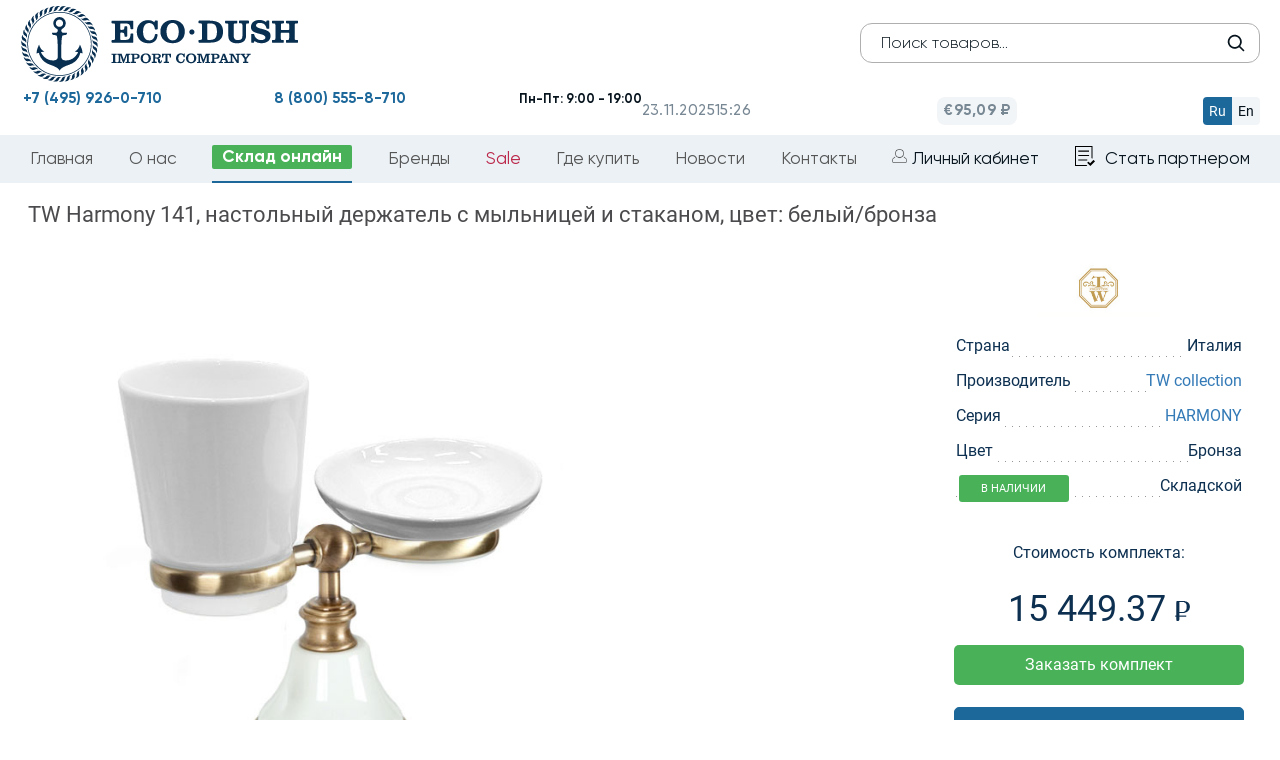

--- FILE ---
content_type: text/css
request_url: https://eco-dush.ru/local/templates/ecodush2024/css/redesign2024.css?176009516871919
body_size: 15291
content:
@font-face {
    font-family: "Gilroy";
    src: url("../fonts/Gilroy/Gilroy-ExtraBold.eot");
    src: local("Gilroy ExtraBold"), local("Gilroy-ExtraBold"), url("../fonts/Gilroy/Gilroy-ExtraBold.eot?#iefix") format("embedded-opentype"), url("../fonts/Gilroy/Gilroy-ExtraBold.woff") format("woff"), url("../fonts/Gilroy/Gilroy-ExtraBold.ttf") format("truetype");
    font-weight: 800;
    font-style: normal;
}

@font-face {
    font-family: "Gilroy";
    src: url("../fonts/Gilroy/Gilroy-Heavy.eot");
    src: local("Gilroy Heavy"), local("Gilroy-Heavy"), url("../fonts/Gilroy/Gilroy-Heavy.eot?#iefix") format("embedded-opentype"), url("../fonts/Gilroy/Gilroy-Heavy.woff") format("woff"), url("../fonts/Gilroy/Gilroy-Heavy.ttf") format("truetype");
    font-weight: 900;
    font-style: normal;
}

@font-face {
    font-family: "Gilroy";
    src: url("../fonts/Gilroy/Gilroy-LightItalic.eot");
    src: local("Gilroy Light Italic"), local("Gilroy-LightItalic"), url("../fonts/Gilroy/Gilroy-LightItalic.eot?#iefix") format("embedded-opentype"), url("../fonts/Gilroy/Gilroy-LightItalic.woff") format("woff"), url("../fonts/Gilroy/Gilroy-LightItalic.ttf") format("truetype");
    font-weight: 300;
    font-style: italic;
}

@font-face {
    font-family: "Gilroy";
    src: url("../fonts/Gilroy/Gilroy-ThinItalic.eot");
    src: local("Gilroy Thin Italic"), local("Gilroy-ThinItalic"), url("../fonts/Gilroy/Gilroy-ThinItalic.eot?#iefix") format("embedded-opentype"), url("../fonts/Gilroy/Gilroy-ThinItalic.woff") format("woff"), url("../fonts/Gilroy/Gilroy-ThinItalic.ttf") format("truetype");
    font-weight: 100;
    font-style: italic;
}

@font-face {
    font-family: "Gilroy";
    src: url("../fonts/Gilroy/Gilroy-BlackItalic.eot");
    src: local("Gilroy Black Italic"), local("Gilroy-BlackItalic"), url("../fonts/Gilroy/Gilroy-BlackItalic.eot?#iefix") format("embedded-opentype"), url("../fonts/Gilroy/Gilroy-BlackItalic.woff") format("woff"), url("../fonts/Gilroy/Gilroy-BlackItalic.ttf") format("truetype");
    font-weight: 900;
    font-style: italic;
}

@font-face {
    font-family: "Gilroy";
    src: url("../fonts/Gilroy/Gilroy-BoldItalic.eot");
    src: local("Gilroy Bold Italic"), local("Gilroy-BoldItalic"), url("../fonts/Gilroy/Gilroy-BoldItalic.eot?#iefix") format("embedded-opentype"), url("../fonts/Gilroy/Gilroy-BoldItalic.woff") format("woff"), url("../fonts/Gilroy/Gilroy-BoldItalic.ttf") format("truetype");
    font-weight: bold;
    font-style: italic;
}

@font-face {
    font-family: "Gilroy";
    src: url("../fonts/Gilroy/Gilroy-SemiBold.eot");
    src: local("Gilroy SemiBold"), local("Gilroy-SemiBold"), url("../fonts/Gilroy/Gilroy-SemiBold.eot?#iefix") format("embedded-opentype"), url("../fonts/Gilroy/Gilroy-SemiBold.woff") format("woff"), url("../fonts/Gilroy/Gilroy-SemiBold.ttf") format("truetype");
    font-weight: 600;
    font-style: normal;
}

@font-face {
    font-family: "Gilroy";
    src: url("../fonts/Gilroy/Gilroy-UltraLightItalic.eot");
    src: local("Gilroy UltraLight Italic"), local("Gilroy-UltraLightItalic"), url("../fonts/Gilroy/Gilroy-UltraLightItalic.eot?#iefix") format("embedded-opentype"), url("../fonts/Gilroy/Gilroy-UltraLightItalic.woff") format("woff"), url("../fonts/Gilroy/Gilroy-UltraLightItalic.ttf") format("truetype");
    font-weight: 200;
    font-style: italic;
}

@font-face {
    font-family: "Gilroy";
    src: url("../fonts/Gilroy/Gilroy-SemiBoldItalic.eot");
    src: local("Gilroy SemiBold Italic"), local("Gilroy-SemiBoldItalic"), url("../fonts/Gilroy/Gilroy-SemiBoldItalic.eot?#iefix") format("embedded-opentype"), url("../fonts/Gilroy/Gilroy-SemiBoldItalic.woff") format("woff"), url("../fonts/Gilroy/Gilroy-SemiBoldItalic.ttf") format("truetype");
    font-weight: 600;
    font-style: italic;
}

@font-face {
    font-family: "Gilroy";
    src: url("../fonts/Gilroy/Gilroy-Light.eot");
    src: local("Gilroy Light"), local("Gilroy-Light"), url("../fonts/Gilroy/Gilroy-Light.eot?#iefix") format("embedded-opentype"), url("../fonts/Gilroy/Gilroy-Light.woff") format("woff"), url("../fonts/Gilroy/Gilroy-Light.ttf") format("truetype");
    font-weight: 300;
    font-style: normal;
}

@font-face {
    font-family: "Gilroy";
    src: url("../fonts/Gilroy/Gilroy-MediumItalic.eot");
    src: local("Gilroy Medium Italic"), local("Gilroy-MediumItalic"), url("../fonts/Gilroy/Gilroy-MediumItalic.eot?#iefix") format("embedded-opentype"), url("../fonts/Gilroy/Gilroy-MediumItalic.woff") format("woff"), url("../fonts/Gilroy/Gilroy-MediumItalic.ttf") format("truetype");
    font-weight: 500;
    font-style: italic;
}

@font-face {
    font-family: "Gilroy";
    src: url("../fonts/Gilroy/Gilroy-ExtraBoldItalic.eot");
    src: local("Gilroy ExtraBold Italic"), local("Gilroy-ExtraBoldItalic"), url("../fonts/Gilroy/Gilroy-ExtraBoldItalic.eot?#iefix") format("embedded-opentype"), url("../fonts/Gilroy/Gilroy-ExtraBoldItalic.woff") format("woff"), url("../fonts/Gilroy/Gilroy-ExtraBoldItalic.ttf") format("truetype");
    font-weight: 800;
    font-style: italic;
}

@font-face {
    font-family: "Gilroy";
    src: url("../fonts/Gilroy/Gilroy-Regular.eot");
    src: local("Gilroy Regular"), local("Gilroy-Regular"), url("../fonts/Gilroy/Gilroy-Regular.eot?#iefix") format("embedded-opentype"), url("../fonts/Gilroy/Gilroy-Regular.woff") format("woff"), url("../fonts/Gilroy/Gilroy-Regular.ttf") format("truetype");
    font-weight: normal;
    font-style: normal;
}

@font-face {
    font-family: "Gilroy";
    src: url("../fonts/Gilroy/Gilroy-HeavyItalic.eot");
    src: local("Gilroy Heavy Italic"), local("Gilroy-HeavyItalic"), url("../fonts/Gilroy/Gilroy-HeavyItalic.eot?#iefix") format("embedded-opentype"), url("../fonts/Gilroy/Gilroy-HeavyItalic.woff") format("woff"), url("../fonts/Gilroy/Gilroy-HeavyItalic.ttf") format("truetype");
    font-weight: 900;
    font-style: italic;
}

@font-face {
    font-family: "Gilroy";
    src: url("../fonts/Gilroy/Gilroy-Medium.eot");
    src: local("Gilroy Medium"), local("Gilroy-Medium"), url("../fonts/Gilroy/Gilroy-Medium.eot?#iefix") format("embedded-opentype"), url("../fonts/Gilroy/Gilroy-Medium.woff") format("woff"), url("../fonts/Gilroy/Gilroy-Medium.ttf") format("truetype");
    font-weight: 500;
    font-style: normal;
}

@font-face {
    font-family: "Gilroy";
    src: url("../fonts/Gilroy/Gilroy-RegularItalic.eot");
    src: local("Gilroy Regular Italic"), local("Gilroy-RegularItalic"), url("../fonts/Gilroy/Gilroy-RegularItalic.eot?#iefix") format("embedded-opentype"), url("../fonts/Gilroy/Gilroy-RegularItalic.woff") format("woff"), url("../fonts/Gilroy/Gilroy-RegularItalic.ttf") format("truetype");
    font-weight: normal;
    font-style: italic;
}

@font-face {
    font-family: "Gilroy";
    src: url("../fonts/Gilroy/Gilroy-UltraLight.eot");
    src: local("Gilroy UltraLight"), local("Gilroy-UltraLight"), url("../fonts/Gilroy/Gilroy-UltraLight.eot?#iefix") format("embedded-opentype"), url("../fonts/Gilroy/Gilroy-UltraLight.woff") format("woff"), url("../fonts/Gilroy/Gilroy-UltraLight.ttf") format("truetype");
    font-weight: 200;
    font-style: normal;
}

@font-face {
    font-family: "Gilroy";
    src: url("../fonts/Gilroy/Gilroy-Bold.eot");
    src: local("Gilroy Bold"), local("Gilroy-Bold"), url("../fonts/Gilroy/Gilroy-Bold.eot?#iefix") format("embedded-opentype"), url("../fonts/Gilroy/Gilroy-Bold.woff") format("woff"), url("../fonts/Gilroy/Gilroy-Bold.ttf") format("truetype");
    font-weight: bold;
    font-style: normal;
}

@font-face {
    font-family: "Gilroy";
    src: url("../fonts/Gilroy/Gilroy-Thin.eot");
    src: local("Gilroy Thin"), local("Gilroy-Thin"), url("../fonts/Gilroy/Gilroy-Thin.eot?#iefix") format("embedded-opentype"), url("../fonts/Gilroy/Gilroy-Thin.woff") format("woff"), url("../fonts/Gilroy/Gilroy-Thin.ttf") format("truetype");
    font-weight: 100;
    font-style: normal;
}

@font-face {
    font-family: "Gilroy";
    src: url("../fonts/Gilroy/Gilroy-Black.eot");
    src: local("Gilroy Black"), local("Gilroy-Black"), url("../fonts/Gilroy/Gilroy-Black.eot?#iefix") format("embedded-opentype"), url("../fonts/Gilroy/Gilroy-Black.woff") format("woff"), url("../fonts/Gilroy/Gilroy-Black.ttf") format("truetype");
    font-weight: 900;
    font-style: normal;
}


.blue-colored {
    color: #1D689B !important;
}

.redesign .form_regs-wrapper {
    display: flex;
    justify-content: center;
    gap: 20px;
}
.redesign .form_regs {
    margin:0;
    width: initial;
    min-width: 570px;
}
.redesign .form_regs .box_window_in {
    width: 100%;
}

.redesign .form_regs .box_window_in input[type="submit"] {
    background:#49b259;
}

.redesign .select2-dropdown {
    width: 80px!important;
}

.redesign  .owl-controls .owl-page {
    cursor: pointer;
}

.redesign h1#pagetitleh.sec-header {
    margin-top: 20px;
}

.redesign h3.contacts-title {
    margin-left:50%;
}

.redesign .brnd_logo {
    border:solid #ddd 1px;
    border-radius:4px;
}
.redesign .header-mid .header-mid-search-btn {
    right: 6px;
}

.redesign .fa {
    display: inline-block;
    font: normal normal normal 14px / 1 FontAwesome;
    font-size: inherit;
    text-rendering: auto;
    -webkit-font-smoothing: antialiased;
    -moz-osx-font-smoothing: grayscale;
    transform: translate(0, 0);
}
.redesign .fa-calendar-o:before {
    content: "\f133";
}

.redesign .to_blur.fix-padding {
    padding-top:10px;
}
.redesign #header-sticky.fix-scroll-menu {
    position: sticky!important;
}
.redesign .tb_video {
    display: flex;
    flex-wrap: wrap;
    gap:1%;
}

.redesign {
    overflow-x: hidden;
}

.redesign #pagetitleh {
    margin-top:20px;
}

.redesign .no-padding {
    padding:0!important;
    margin:0!important;
}

.redesign .bx-breadcrumb {
    margin-top:0!important;
}

.redesign .header {
    padding-top: 0;
}

.redesign section {
    margin-bottom: 30px;
}
.redesign section.sec-content.container {
    width: 100%; /*99*/
}

.redesign .owl-wrapper-outer {
    overflow: hidden;
}
.redesign .products-carousel .owl-prev {
    left: -10px;
}

.redesign .products-carousel .owl-next {
    right: -10px;
}

.redesign .all-link a {
    font-family: Gilroy;
    font-size: 19px;
    font-weight: 400;
    line-height: 22px;
    text-align: left;
    color: #000000;
    border-bottom: 1px solid #000;
    padding-bottom: 3px;
    letter-spacing: 0.2px;
    text-decoration: none !important;
    display: flex;
    align-items: center;
    margin-right: 30px;
}

.redesign .all-link a svg {
    margin-left: 10px;
}
.redesign .filter-body .ucenka_button {border-color: #dddddd;}
@media (max-width: 768px) {
    .redesign .products-carousel .owl-prev {
        left: 4px;
    }

    .redesign .products-carousel .owl-next {
        right: 4px;
    }
    .redesign .tb_video .row_video {
        width: 49%;
    }
    .redesign #header-filter .blueTitle .header-filter__left {
        flex-wrap:wrap;
    }
}
/** Стили для Неглавных страниц :: общие и для мобилки **/
.redesign .brnd_btns {
    padding-right: 0;
}
.redesign .brnd_btns a {
    padding: 12px 20px;
    border-radius: 4px;
    border: 1px solid #1D689B;
    width: initial!important;
    height: initial!important;
    font-family: Gilroy;
    font-size: 15px;
    font-weight: 400;
    line-height: 20.4px;
    text-align: left;
    color:#1D689B;
    margin:0;
    display: inline-flex;
    text-decoration: none!important;
}
.redesign .filterButton.filtertype.filterButton-akstii {
    /*border:1px solid #AF2D49;*/
    color: #AF2D49;
}
.redesign .filterButton.filtertype.filterButton-akstii .filterButton-info .filterButton-info__amount b {
    color: #AF2D49;
}
.redesign .filterButton.filtertype .filterButton-info {
    display: flex;
    width: 100%;
    flex-direction: column;
    text-align: right;
    padding-top:5px;
    font-family: Gilroy;
    font-size: 14px;
    font-weight: 700;
    line-height: 15px;
}
.redesign .filterButton.filtertype .filterButton-info.filterButton-info__name-dbllane {
    /*padding-top:0;*/
}
.redesign .filterButton.filtertype .filterButton-info .filterButton-info__amount {
    margin-top:5px;

    font-family: Gilroy;
    font-size: 12px;
    font-weight: 400;
    line-height: 14px;
    position: absolute;
    right:10px;
    bottom:2px;
}
.redesign .filterButton.filtertype .filterButton-info .filterButton-info__amount b {
    font-weight: 700;
    color: #000000;
}
.redesign #header-filter .blueTitle .filter_cb .filterButton2 {
    display: flex;
    align-items: center;
    padding:0 0 0 30px!important;
    min-width: 120px;
}
.redesign #header-filter .blueTitle .filter_cb .filterButton2::before {
    border:1px solid #07141D;
    box-shadow: none;
    border-radius: 0;
    width: 16px;
    height: 16px;
}
.redesign #header-filter .blueTitle .filter_cb .filterButton2.fSale {
    color:#bb2649;
}
.redesign #header-filter .blueTitle .filter_cb .filterButton2.active::before {
    background: #07141D url("data:image/svg+xml,%3Csvg xmlns='http://www.w3.org/2000/svg' width='18' height='17' viewBox='0 0 18 17' fill='none'%3E%3Cg clip-path='url(%23clip0_576_7075)'%3E%3Cpath d='M7.68337 10.7468L14.1944 4.23511L15.1967 5.23669L7.68337 12.75L3.17554 8.24215L4.17712 7.24057L7.68337 10.7468Z' fill='white'/%3E%3C/g%3E%3Cdefs%3E%3CclipPath id='clip0_576_7075'%3E%3Crect width='17' height='17' fill='white' transform='translate(0.600098)'/%3E%3C/clipPath%3E%3C/defs%3E%3C/svg%3E") no-repeat center;
}
.redesign .throughTytle {
    text-align: left;
    height: 52px;
    margin-top:20px;
    line-height: 48px;
}
.redesign .throughTytle span,
.redesign section.sec-content h2.sale_header {
    font-family: Gilroy;
    font-size: 18px;
    font-weight: 700;
    line-height: 24.76px;
    width: 100%!important;
    max-width: 100%!important;
    padding-left:0!important;
}
.redesign #header-filter .throughTytle span::before,
.redesign .filterstep1 .throughTytle span::before,
.redesign .filterstep2 .throughTytle span::before {
    display: none!important;
}
.redesign .filter-body .filterstep4 {
    border:1px solid #EBE9E9;
    border-radius:8px;
    padding:15px;
    margin-top:5px;
}
.redesign .filterButtons-wrapper {
    display: flex;
    flex-wrap:wrap;
    justify-content: space-between;
    gap:3px;
}
.redesign .filterButton.filtertype {
    height: 68px;
    padding: 12px 8px 12px 8px;
    display: flex;
    flex-wrap:nowrap;
    /*max-width: 11%;*/
    margin: 0;
    /*min-width: 200px;*/
    /*max-width: 200px;*/
    max-width: 10.94%;
}
.redesign .filterstep4-header {
    display: flex;
    justify-content: space-between;
    flex-wrap: nowrap;
    margin-top:3px;
}
.redesign .filter-body .filterstep4 .filterstep4-title {
    background-color: #000000;
    color:#ffffff;

    padding: 6px 15px 6px 15px;
    border-radius: 3px;
    font-size: 13px;
    display: flex;
}
.redesign .filter-body .filterstep4 .filterstep4-title i {
    height: 18px;
    width: 18px;
    display: inline-flex;
    /*margin-top:2px;*/
    margin-right: 10px;
}
.redesign .filter-body .filterstep4 .filterstep4-title i svg {
    width: 18px!important;
    height: 18px!important;
}
.redesign .filter-body .filterstep4 .filterstep4-title i svg path {
    fill: #ffffff;
}
.redesign .filter-body .filterstep4 .filterstep4-count {
    font-family: Gilroy;
    font-size: 17px;
    font-weight: 400;
    line-height: 19.72px;
    text-align: left;
    color:#07141D;
}
.redesign .filter-body .filterstep4 .filterstep4-count b {
    font-family: Gilroy;
    font-size: 15px;
    font-weight: 700;
    line-height: 21.05px;
    text-align: left;
    color: #07141D;
}
.redesign .filter-body .filterstep4 .fitlerstep4-header__right .filtterstep-opener {
    font-family: Gilroy;
    font-size: 15px;
    font-weight: 400;
    line-height: 19.72px;
    color: black;
    cursor: pointer;
    display: flex;
    align-items: center;
}
.redesign .filter-body .filterstep4 .fitlerstep4-header__right .filtterstep-opener i {
    margin-left:20px;
    display: inline-flex;
}
.redesign .filter-body .filterstep4 .fitlerstep4-header__right .filtterstep-opener:not(.opened) i svg {
    transform:rotate(180deg);
}
.redesign .filterstep4 .filter {
    border: none;
    padding-top: 6px;
    padding-left:0;
    display: flex;
    flex-wrap: wrap;
    /*justify-content: space-between;*/
}
.redesign .propcontainer {
    /*width: 24%;*/
}
.redesign .propcontainer .propname {
    border-bottom: none;
    border-left:1px solid #07141D;
    padding: 3px 10px 0 10px;
    text-align: left;
}
.redesign .propcontainer .propvalues {
    display: flex;
    flex-direction: column;
    gap:5px;
}
.redesign .propcontainer .propvalues .filterButton {
    color:#7E8487;

    font-family: Gilroy;
    font-size: 13px;
    font-weight: 400;
    line-height: 15.6px;
}
.redesign .propcontainer .propvalues .filterButton.active {
    color: #07141D;
}
.redesign .propvalues .filterButton::after {
    border: 1px solid #7E8487;
    width: 13px;
    height: 13px;
    border-radius: 0;
    top:2px;
}
.redesign .propvalues .filterButton.active::after {
    border: 1px solid #07141D;
    background: #07141D url("data:image/svg+xml,%3Csvg xmlns='http://www.w3.org/2000/svg' width='14' height='14' viewBox='0 0 14 14' fill='none'%3E%3Cg clip-path='url(%23clip0_745_1755)'%3E%3Cpath d='M5.91665 8.71819L10.8956 3.73865L11.6621 4.50456L5.91665 10.25L2.46948 6.80286L3.2354 6.03694L5.91665 8.71819Z' fill='white'/%3E%3C/g%3E%3Cdefs%3E%3CclipPath id='clip0_745_1755'%3E%3Crect width='13' height='13' fill='white' transform='translate(0.5 0.5)'/%3E%3C/clipPath%3E%3C/defs%3E%3C/svg%3E")  no-repeat center;
}
.redesign .filter-body .filterstep4.hidden_filter .filter {
    display: none;
}
.redesign .filterstep1 .filterButton.active {
    border-radius: 4px;
    border: 1px solid #07141D;
    background-color: #ffffff;
    color: #07141D;
}
.redesign .filterButton.active.filtertype::after, .redesign .filterButton.active.filterbrand::after {
    background: url("data:image/svg+xml,%3Csvg xmlns='http://www.w3.org/2000/svg' width='7' height='7' viewBox='0 0 7 7' fill='none'%3E%3Cg clip-path='url(%23clip0_566_27532)'%3E%3Cpath d='M5.64486 0.0351562L3.49997 2.18005L1.35505 0.0351562L0.0351562 1.35509L2.18003 3.49997L0.0351562 5.64485L1.35508 6.9648L3.49997 4.8199L5.64489 6.9648L6.96478 5.64485L4.81991 3.49997L6.96478 1.35508L5.64486 0.0351562Z' fill='white'/%3E%3C/g%3E%3Cdefs%3E%3CclipPath id='clip0_566_27532'%3E%3Crect width='7' height='7' fill='white'/%3E%3C/clipPath%3E%3C/defs%3E%3C/svg%3E") no-repeat center #07141D;
    width: 15px;
}
.redesign .filterButton.filtertype .filterButton-icon {
    display: flex;
    min-width: 25%;
    height: 100%;
    padding-left:10px;
}
.redesign .filterButton.filtertype .filterButton-icon.filterButton-icon__img {
    min-width: 55px;
    padding-left: 0;
    min-height: 51px;
    margin-top:-3px;
}
.redesign .filterButton.filtertype .filterButton-icon svg {
    height: 100%;
    width: 36px;
}
.redesign .filterButton.filtertype .filterButton-icon .img-holder {
    display: inline-block;
    width: 50px;
    height: 50px;
    background-repeat: no-repeat;
    background-image: url(/bitrix/templates/ecodush2024/img/icons/aktcii.svg);
    margin: 0 2px;
    transition: unset;
    animation: linear 1s;
}
.redesign .filterstep1 .filterButton.active svg path {
    fill: #07141D;
}


.redesign #filtertop #header-filter .blueTitle .header-filter__right {
    justify-content: end;
    gap: 30px;
    margin-right: 20px;
}

.redesign #filtertop #header-filter .blueTitle .header-filter__right .sortdiv,
.redesign #filtertop #header-filter .blueTitle .header-filter__right .viewtypediv {
    font-family: Gilroy;
    font-size: 17px;
    font-weight: 500;
    line-height: 20.01px;
    text-align: left;

    display: flex;
    align-items: center;
    justify-content: space-between;
    width: initial;
    gap: 10px;
    white-space: nowrap;
}

.redesign #filtertop #header-filter .blueTitle .header-filter__right .sortdiv .sortdiv_values__wrapper,
.redesign #filtertop #header-filter .blueTitle .header-filter__right .viewtypediv .viewtypediv_values__wrapper {
    display: flex;
}

.redesign #filtertop #header-filter .blueTitle .header-filter__right .sortdiv a,
.redesign #filtertop #header-filter .blueTitle .header-filter__right .viewtypediv a {
    padding: 6px 12px 6px 12px;
    display: flex;
    background-color: #D4DEE4;
    color: #697E88;
    margin: 0;
    border: none;
    min-width: 90px;
    justify-content: center;

    font-family: Gilroy;
    font-size: 14px;
    font-weight: 400;
    line-height: 16.24px;
    text-align: left;
    position: relative;
}

.redesign #filtertop #header-filter .blueTitle .header-filter__right .sortdiv a:first-child,
.redesign #filtertop #header-filter .blueTitle .header-filter__right .viewtypediv a:first-child {
    border-radius: 4px 0 0 4px;
}

.redesign #filtertop #header-filter .blueTitle .header-filter__right .sortdiv a:nth-child(2),
.redesign #filtertop #header-filter .blueTitle .header-filter__right .viewtypediv a:nth-child(2) {
    border-radius: 0 4px 4px 0;
}

.redesign #filtertop #header-filter .blueTitle .header-filter__right .viewtypediv a {
    min-width: 105px;
    padding-right: 10px;
}

.redesign #filtertop #header-filter .blueTitle .header-filter__right .sortdiv a.selectedsort,
.redesign #filtertop #header-filter .blueTitle .header-filter__right .viewtypediv a.selectedsort {
    border: none;
    background-color: #1D689B;
    color: #ffffff;
    padding-right: 25px;
}
.redesign #filtertop #header-filter .blueTitle .header-filter__right .sortdiv a.selectedsort.desc:after,
.redesign #filtertop #header-filter .blueTitle .header-filter__right .viewtypediv a.selectedsort.desc:after {
    transform: rotate(180deg);
}
.redesign #filtertop #header-filter .blueTitle .header-filter__right .sortdiv a.selectedsort:after {
    border: none;
    width: 10px;
    height: 10px;
    background: url("data:image/svg+xml,%3Csvg xmlns='http://www.w3.org/2000/svg' width='12' height='10' viewBox='0 0 12 10' fill='none'%3E%3Cpath d='M6.00011 9.5L11.1963 0.5H0.803955L6.00011 9.5Z' fill='white'/%3E%3C/svg%3E") no-repeat center center;
    right: 10%;
    top: 10px;
    margin-left: 0;
    margin-top: 0;
}

.redesign #filtertop #header-filter .blueTitle .header-filter__right .viewtypediv a.selectedsort {
    padding-right: 10px;
}
.redesign #filtertop #header-filter .blueTitle .header-filter__right .viewtypediv a svg {
    margin-left:10px;
    margin-top:2px;
    padding-bottom: 1px;
}
.redesign #filtertop #header-filter .blueTitle .header-filter__right .viewtypediv a svg path {
    fill: #697E88;
}
.redesign #filtertop #header-filter .blueTitle .header-filter__right .viewtypediv a.selectedsort svg path {
    fill: #ffffff
}

.redesign #filtertop #header-filter .filterchanger__wrapper {
    margin-top:15px;
    margin-bottom: 10px;
    display: flex;
    flex-wrap:wrap;
    gap:20px;
    align-items: center;
}
.redesign #filtertop #header-filter .filterchanger__wrapper #clearresult {
    padding: 12px 20px 12px 20px;
    border-radius: 4px;
    background-color: #1D689B;
    font-family: Gilroy;
    font-size: 17px;
    font-weight: 400;
    line-height: 20.4px;
    display: flex;
    white-space: nowrap;
    text-align: center;
    align-items: center;
    height: 100%;
    width: initial !important;
    margin-left:0;
}
.redesign #filtertop #header-filter .filterchanger__wrapper #clearresult:after,
.redesign #filtertop #header-filter .filterchanger__wrapper #clearresult:before {
    display: none;
}

.redesign .filterchanger_prop {
    display: flex;
    height: 32px;
    display: flex;
    padding: 8px 16px 8px 16px;
    border-radius: 50px;
    background-color: #EBEFF1;
    color: #666D71;
    align-items: center;
    font-family: Gilroy;
    font-size: 13px;
    font-weight: 700;
    line-height: 16.09px;
}

.redesign .filterchanger_prop a {
    margin-left:5px;
    margin-top:2px;
}
.redesign #header-sticky.fix-scroll-menu {
    padding: 0;
    border: 0;
    position: fixed;
    top: 0;
    width: 100%;
    margin: 0;
    z-index: 1001;
    transition: all 0.1s linear;

    background-color: #fff;
}
.redesign #header-sticky.fix-scroll-menu .head_ogon {
    display: none;
}
/** END:: Стили для Неглавных страниц :: общие и для мобилки  **/

@media (min-width: 770px) {
    .redesign .row.bcollection {
        margin-top:30px;
    }
    .redesign .products-carousel-el {
        margin:5px 0 0;
        border-radius: 5px;
    }
    .redesign .sec-cols-page {
        display: flex;
        flex-wrap: wrap;
    }
    .redesign .sec-cols-page .sec-cols {
        width: 20%;
        margin:0;
        max-width:12.5%
    }

    .redesign .header-top {
        display: none;
    }

    .redesign .header-mid.container {
        width: 100%;
        height: 140px;

        color: #07141D;
    }

    .redesign .header-mid p.header-mid-top, .redesign .header-mid-bot,
    .redesign .header-top-r-register, .redesign .header-top-r-login, .redesign .header-top-r-logout {
        color: #07141D;
    }
    .redesign .header-top-r-register,
    .redesign .header-top-r-login,
    .redesign .header-top-r-logout {
        text-transform: none!important;
    }

    .redesign .header-mid-bot {
        white-space: nowrap;
    }

    .redesign .header-top-r-register, .redesign .header-top-r-login, .redesign .header-top-r-logout {
        font-family: Gilroy;
        font-size: 17px;
        font-weight: 400;
        line-height: 20.4px;
        text-align: left;
    }

    .redesign .header-top-r-register {
        padding-left: 30px!important;
    }
    .redesign .header-top-r-logout {
        padding-top:8px;
    }
    .redesign .header-top-r-login::before {
        background-image: url(../img/icons/lk.png);
    }

    .redesign .header-top-r-logout::before {
        background-image: url(../img/icons/exit.png);
    }

    .redesign .header-mid .row {
        height: 140px;
    }

    .redesign .header-mid .row .col-md-4 {
        max-height: 140px;
    }

    .redesign .header-mid-l {
        padding-left: 0;
    }

    .redesign .header-left__top {
        display: flex;
        font-family: Gilroy;
        font-size: 15px;
        font-weight: 700;
        line-height: 17px;
        letter-spacing: 0.03em;
        text-align: left;
        width: 100% !important;
        margin-bottom: 10px;
    }

    .redesign .header-mid-phone span,
    .redesign .header-mid-phone a {
        font-family: Gilroy;
        font-size: 20px;
        font-weight: 700;
        line-height: 24.76px;
        text-align: left;
        white-space: nowrap;
    }

    .redesign .header-mid p.header-mid-phone {
        margin: 7px 0 0;
    }

    .redesign .n_phone {
        background: initial;
        margin-top: 0;

        font-family: Gilroy;
        font-size: 14px;
        font-weight: 250;
        line-height: 16.06px;
        text-align: left;
        max-width: 500px;
        display: flex;
        flex-wrap: wrap;
        padding:20px 0 20px 20px;
    }

    .redesign .n_phone div {
        text-align: left !important;
        width: 47%;
        min-width: 171px;
    }

    .redesign .header-mid-bot {
        width: 100% !important;
        display: flex;
        margin-top: 8px;

        font-family: Gilroy;
        font-size: 14px;
        font-weight: 250;
        line-height: 16.8px;
        text-align: left;
    }

    .redesign .header-mid-bot b {
        font-family: Gilroy;
        font-size: 15px;
        font-weight: 700;
        line-height: 18.57px;
        text-align: left;
        margin-left: 5px;
    }

    .redesign .header-logo img {
        max-width: 175px;
    }

    .redesign .header-mid-r {
        padding-top: 15px;
        padding-right: 20px;
    }
    .redesign .header-pages .header-mid-r {
        padding-right: 0;
    }

    .redesign .header-mid-r .header-mid-search-wrap {
        margin-top: 5px;
        border-radius: 12px 0 0 0;
        width: 100%;
        max-width: 100%;
    }

    .redesign .header-mid-r .n_bottom {
        padding: 0;
        display: flex;
        max-width: 500px;
        width: 100%;
        float: right;

        font-family: Gilroy;
        font-size: 17px;
        font-weight: 400;
        line-height: 20.4px;
        text-align: left;
        justify-content: space-between;
        /*margin-top: 5px;*/
    }

    .redesign .header-mid-r .header-top-r {
        font-family: Gilroy;
        font-size: 17px;
        font-weight: 400;
        line-height: 20.4px;
        text-align: left;
    }

    .redesign .header-mid-r .header-top-r.n_top {
        display: flex;
        justify-content: space-between;
    }

    .redesign .header-mid-r .header-top-r.n_top.authorized {
        width: 100%;
    }

    .redesign .header-mid-r .header-mid-search-btn {
        opacity: 1;
        background: #fff url("data:image/svg+xml,%3Csvg xmlns='http://www.w3.org/2000/svg' width='21' height='21' viewBox='0 0 21 21' fill='none'%3E%3Cpath d='M8.75 15.75C10.4125 15.75 11.9 15.225 13.0375 14.2625L16.8875 18.1125C17.0625 18.2875 17.325 18.375 17.5 18.375C17.675 18.375 17.9375 18.2875 18.1125 18.1125C18.4625 17.7625 18.4625 17.2375 18.1125 16.8875L14.2625 13.0375C15.1375 11.8125 15.75 10.4125 15.75 8.75C15.75 4.9 12.6 1.75 8.75 1.75C4.9 1.75 1.75 4.9 1.75 8.75C1.75 12.6 4.9 15.75 8.75 15.75ZM8.75 3.5C11.6375 3.5 14 5.8625 14 8.75C14 11.6375 11.6375 14 8.75 14C5.8625 14 3.5 11.6375 3.5 8.75C3.5 5.8625 5.8625 3.5 8.75 3.5Z' fill='%2307141D'/%3E%3C/svg%3E") no-repeat center;
    }

    .redesign .header-mid-r .header-top-r-register::before {
        padding-right: 30px;
        background: #fff url("data:image/svg+xml,%3Csvg xmlns='http://www.w3.org/2000/svg' width='22' height='16' viewBox='0 0 22 16' fill='none'%3E%3Cg clip-path='url(%23clip0_433_7718)'%3E%3Cpath d='M11.3538 8.10131C11.3013 8.04923 11.2391 8.00799 11.1708 7.97995C11.1024 7.95191 11.0291 7.93761 10.9552 7.93787C10.8813 7.93813 10.8082 7.95295 10.74 7.98147C10.6718 8.01 10.6099 8.05167 10.5578 8.10412C10.5058 8.15657 10.4645 8.21876 10.4365 8.28714C10.4084 8.35552 10.3941 8.42876 10.3944 8.50267C10.3947 8.57658 10.4095 8.64971 10.438 8.7179C10.4665 8.78608 10.5082 8.84798 10.5607 8.90006C11.0366 9.37098 11.4144 9.93165 11.6722 10.5496C11.93 11.1676 12.0627 11.8305 12.0625 12.5001C12.0625 13.1863 10.0882 14.1876 7.00003 14.1876C3.91191 14.1876 1.93753 13.1863 1.93753 12.5001C1.93664 11.8349 2.06684 11.1761 2.32068 10.5613C2.57451 9.94647 2.94702 9.38771 3.41691 8.91693C3.52168 8.81154 3.58048 8.66897 3.58048 8.52037C3.58048 8.37176 3.52168 8.2292 3.41691 8.12381C3.31152 8.01904 3.16895 7.96024 3.02035 7.96024C2.87174 7.96024 2.72918 8.01904 2.62379 8.12381C2.04728 8.69709 1.59032 9.37911 1.2794 10.1303C0.968486 10.8816 0.809796 11.6871 0.812535 12.5001C0.812535 14.3282 4.00191 15.3126 7.00003 15.3126C9.99816 15.3126 13.1875 14.3282 13.1875 12.5001C13.1897 11.6818 13.0286 10.8713 12.7138 10.116C12.3989 9.36067 11.9366 8.67576 11.3538 8.10131Z' fill='%2307141D'/%3E%3Cpath d='M7 8.5625C7.77876 8.5625 8.54004 8.33157 9.18756 7.89891C9.83508 7.46626 10.3398 6.8513 10.6378 6.13182C10.9358 5.41233 11.0138 4.62063 10.8618 3.85683C10.7099 3.09303 10.3349 2.39144 9.78423 1.84077C9.23356 1.2901 8.53197 0.915089 7.76817 0.76316C7.00437 0.61123 6.21267 0.689206 5.49318 0.987226C4.7737 1.28525 4.15875 1.78993 3.72609 2.43744C3.29343 3.08496 3.0625 3.84624 3.0625 4.625C3.0625 5.66929 3.47734 6.67081 4.21577 7.40923C4.95419 8.14766 5.95571 8.5625 7 8.5625ZM7 1.8125C7.55626 1.8125 8.10003 1.97745 8.56254 2.28649C9.02505 2.59553 9.38554 3.03479 9.59841 3.5487C9.81128 4.06262 9.86698 4.62812 9.75846 5.17369C9.64994 5.71926 9.38207 6.2204 8.98874 6.61374C8.5954 7.00707 8.09426 7.27494 7.54869 7.38346C7.00312 7.49198 6.43762 7.43628 5.9237 7.22341C5.40979 7.01054 4.97053 6.65006 4.66149 6.18754C4.35245 5.72503 4.1875 5.18126 4.1875 4.625C4.1875 3.87908 4.48382 3.16371 5.01126 2.63626C5.53871 2.10882 6.25408 1.8125 7 1.8125Z' fill='%2307141D'/%3E%3Cpath d='M19.3172 8.1057C19.2647 8.05362 19.2025 8.01238 19.1342 7.98434C19.0658 7.9563 18.9925 7.942 18.9186 7.94226C18.8447 7.94252 18.7716 7.95734 18.7034 7.98586C18.6352 8.01439 18.5733 8.05606 18.5212 8.10851C18.4692 8.16096 18.4279 8.22315 18.3999 8.29153C18.3718 8.35991 18.3575 8.43315 18.3578 8.50706C18.3581 8.58097 18.3729 8.6541 18.4014 8.72229C18.4299 8.79047 18.4716 8.85237 18.5241 8.90445C19 9.37537 19.3778 9.93604 19.6356 10.554C19.8934 11.172 20.0261 11.8349 20.0259 12.5045C20.0259 13.1907 18.0516 14.192 14.9634 14.192C11.8753 14.192 9.90091 13.1907 9.90091 12.5045C9.90002 11.8393 10.0302 11.1805 10.2841 10.5657C10.5379 9.95086 10.9104 9.3921 11.3803 8.92132C11.4851 8.81593 11.5439 8.67336 11.5439 8.52476C11.5439 8.37615 11.4851 8.23359 11.3803 8.1282C11.2749 8.02343 11.1323 7.96463 10.9837 7.96463C10.8351 7.96463 10.6926 8.02343 10.5872 8.1282C10.0107 8.70148 9.5537 9.3835 9.24278 10.1347C8.93186 10.886 8.77317 11.6915 8.77591 12.5045C8.77591 14.3326 11.9653 15.317 14.9634 15.317C17.9615 15.317 21.1509 14.3326 21.1509 12.5045C21.1531 11.6862 20.992 10.8757 20.6772 10.1204C20.3623 9.36506 19.9 8.68015 19.3172 8.1057Z' fill='%2307141D'/%3E%3Cpath d='M14.9634 8.56702C15.7421 8.56702 16.5034 8.33609 17.1509 7.90343C17.7985 7.47078 18.3032 6.85582 18.6012 6.13634C18.8992 5.41685 18.9772 4.62515 18.8252 3.86135C18.6733 3.09755 18.2983 2.39596 17.7476 1.84529C17.1969 1.29462 16.4953 0.919606 15.7315 0.767677C14.9677 0.615747 14.176 0.693723 13.4566 0.991743C12.7371 1.28976 12.1221 1.79445 11.6895 2.44196C11.2568 3.08948 11.0259 3.85076 11.0259 4.62952C11.0259 5.67381 11.4407 6.67533 12.1791 7.41375C12.9176 8.15218 13.9191 8.56702 14.9634 8.56702ZM14.9634 1.81702C15.5196 1.81702 16.0634 1.98197 16.5259 2.29101C16.9884 2.60005 17.3489 3.03931 17.5618 3.55322C17.7747 4.06714 17.8304 4.63264 17.7218 5.17821C17.6133 5.72378 17.3454 6.22492 16.9521 6.61826C16.5588 7.01159 16.0576 7.27946 15.5121 7.38798C14.9665 7.4965 14.401 7.4408 13.8871 7.22793C13.3732 7.01506 12.9339 6.65458 12.6249 6.19206C12.3158 5.72955 12.1509 5.18578 12.1509 4.62952C12.1509 3.8836 12.4472 3.16823 12.9746 2.64078C13.5021 2.11334 14.2175 1.81702 14.9634 1.81702Z' fill='%2307141D'/%3E%3C/g%3E%3Cdefs%3E%3CclipPath id='clip0_433_7718'%3E%3Crect width='22' height='15' fill='white' transform='translate(0 0.5)'/%3E%3C/clipPath%3E%3C/defs%3E%3C/svg%3E") no-repeat left center;
    }
    .redesign .header-top-r-register.header-top-partner::before {
        background: url("data:image/svg+xml,%3Csvg xmlns='http://www.w3.org/2000/svg' xmlns:svg='http://www.w3.org/2000/svg' version='1.1' id='svg1' width='20' height='20' viewBox='0 0 40 40'%3E%3Cdefs id='defs1'/%3E%3Cpath id='path3' style='display:inline;fill:%23000000;stroke-width:1' d='m 6.370747,26.989788 c 6.105761,0 12.07645,-0.09864 18.207888,-0.09864 l -0.03207,2.206062 H 6.3641238 Z m 0.106658,-9.055853 c 7.306525,0 14.451416,-0.09864 21.788669,-0.09864 l -0.03838,2.206062 H 6.4694793 Z M 0,0 C 3.6696519,0 28.925396,0.07923625 35.126445,0 V 25.355911 C 34.483181,24.984715 33.858328,24.722182 33.174976,24.380684 V 1.9504547 H 1.9514692 V 38.033867 H 23.30246 l 0.603037,0.975227 0.603037,0.975227 H 12.234064 0 Z M 27.477675,36.733034 24.30956,33.466069 c 0.93932,-0.777033 1.876018,-1.557209 2.812445,-2.337719 1.161515,1.23976 2.087016,2.1103 3.129973,3.383147 l 3.455527,-3.347488 3.455527,-3.347487 C 38.252669,29.108013 38.965116,29.723169 40,30.860096 L 30.64579,40 Z M 6.2666943,9.1939831 c 7.3065247,0 14.4514157,-0.098642 21.7886687,-0.098642 l -0.03838,2.2060619 H 6.2587686 Z'/%3E%3C/svg%3E") no-repeat left center!important;
    }

    .redesign .header-mid__basic-info {
        display: flex;
        justify-content: space-between;
        width: 100%;
        max-width: 400px;
        float: right;
        padding-top: 10px;
    }


    .redesign .header-mid__basic-info .header-mid__basic-info__datetime {
        display: flex;
        gap: 35px;
        padding-top: 5px;

        font-family: Gilroy;
        font-size: 15px;
        font-weight: 500;
        line-height: 17px;
        letter-spacing: 0.03em;
        text-align: left;
        color: #778793;
    }

    .redesign .header-mid__basic-info .header-mid__basic-info__datetime .time {
        font-family: Gilroy;
        font-size: 15px;
        font-weight: 500;
        line-height: 17px;
        letter-spacing: 0.03em;
        text-align: left;
        color: #778793;
    }

    .redesign .header-mid__basic-info .header-mid__basic-info__euro {
        background-color: #F2F5F7;
        color: #778793;
        font-family: Gilroy;
        font-size: 15px;
        font-weight: 700;
        line-height: 17px;
        letter-spacing: 0.03em;
        text-align: left;
        padding: 4px 6px 4px 6px;
        border-radius: 8px;
        align-items: center;
        display: flex;
    }

    .redesign .header-mid .header-mid-search.form-control {
        border: 1px solid #AFAFAF;
        padding-left: 20px;
        border-radius: 12px;
        min-width: 170px;
    }

    .redesign .header-mid .header-mid-search.form-control::placeholder {
        color: #07141D;
        font-family: Gilroy;
        font-size: 16px;
        font-weight: 300;
        line-height: 18.35px;
        text-align: left;
    }

    .redesign .header-mid__basic-info .header-mid__basic-info_language {
        display: flex;
        align-items: center;
        cursor: pointer;
    }

    .redesign .header-mid__basic-info .header-mid__basic-info_language .header-mid__basic-info_language-ru {
        background-color: #F2F5F7;
        padding: 4px 6px 4px 6px;
        gap: 10px;
        border-radius: 4px 0 0 4px;
    }

    .redesign .header-mid__basic-info .header-mid__basic-info_language .header-mid__basic-info_language-en {
        background-color: #F2F5F7;
        padding: 4px 6px 4px 6px;
        border-radius: 0 4px 4px 0;
    }

    .redesign .header-mid__basic-info .header-mid__basic-info_language .header-mid__basic-info_language__btn.active {
        background-color: #1D689B;
        color: #ffffff;
    }

    .redesign .head_ogon,
    .redesign .footer-top .container {
        background: #1D689B;
        color: #FFFFFF;
        height: 45px;
        display: flex;
        align-items: center;
        justify-content: center;
        box-shadow: none;
    }

    .redesign .head_ogon h1,
    .redesign .footer-top .container {
        font-family: Gilroy;
        font-size: 18px;
        /*font-weight: 700;*/
        line-height: 24.76px;
        letter-spacing: 0.03em;
        text-transform: none;
    }

    .redesign .header-top-menu-wrap ul, .header-menu ul {
        display: flex;
        justify-content: space-between;
        background: #EBF1F5;
    }

    .redesign .header-menu ul {
        padding: 0 20px;
    }
    .redesign .header-menu ul li {
        margin: 0;
    }

    .redesign .header-menu ul li a,
    .redesign .header-menu ul li span {
        font-family: Gilroy;
        font-size: 17px;
        font-weight: 400;
        line-height: 21.05px;
        text-align: left;

        display: flex;
        height: 100%;
        width: 100%;
        align-items: center;
        text-transform: none;
        text-decoration: none!important;
        padding:0;
    }
    .redesign .header-menu ul li span {
        white-space: nowrap;
    }

    .redesign  .header-menu .header-top-r-register::before,
    .redesign .header-menu  .header-top-r-login::before,
    .redesign .header-menu  .header-top-r-logout::before {
        top:0;
        bottom:5px;
    }

    .redesign  .header-menu .header-top-r-register:hover::after,
    .redesign .header-menu  .header-top-r-login:hover::after,
    .redesign .header-menu  .header-top-r-logout:hover::after {
        display: none;
    }

    .redesign .header-menu ul li a:hover,
    .redesign .header-menu ul li a.selected,
    .redesign .header-menu ul li a:focus,
    .redesign .header-top-menu-wrap ul li a:hover,
    .redesign .header-top-menu-wrap ul li a.selected,
    .redesign .header-top-menu-wrap ul li a:focus {
        border-bottom: 2px solid #1D689B;
        color: #1D689B;
        /*font-weight: 700;*/
        /*text-shadow: 1px 0 #1D689B;*/
    }
    .redesign .header-top-menu-wrap ul li a.selected,
    .redesign .header-menu ul li a.selected {
        font-weight: 700;
    }

    .redesign .header-menu ul li.catlink {
        height: 100%;
        background: none;
        margin-top: -8px;
        border-radius: 0;
        padding: 0 !important;
        top:8px;
    }

    .redesign .header-menu ul li.catlink.selected {
        border-bottom: 2px solid #1D689B;
    }

    .redesign .header-menu ul li.catlink a.selected, .header-menu ul li.catlink a, .header-top-menu-wrap ul li.catlink a {
        height: 24px;
        bottom: 0;
    }

    .redesign .header-menu ul li.catlink a {
        bottom: 0;
        padding: 3px 10px 4px 10px !important;
        border-radius: 2px;
        height: 24px;
        margin-top: 10px;
        background: #49b259;
        font-weight: 700;
    }
    .redesign button.button-bay {
        background: #49b259;
    }
    .redesign .button-link {
        background: #1D689B;
        color: #ffffff;
        border: 1px solid #1D689B;
    }
    .redesign .button-link:hover {
        background: #1D689B;
    }
    .redesign .header-menu ul li.catlink:hover {
        border-bottom: 2px solid #1D689B;
    }
    .redesign .statusbox .status_2120 span {
        background: #1D689B;
    }

    .redesign .header-menu ul li.catlink a:hover,
    .redesign .header-menu ul li.catlink a:focus{
        bottom: 0;
    }

    .redesign .header-menu ul li.redlink a:hover {
        color: #bb2649;
        /*text-shadow: 1px 0 #bb2649;*/
    }
    .header-menu ul li.redlink a.selected {
        color: #bb2649;
        /*text-shadow: 1px 0 #bb2649;*/
    }

    .redesign .sec-header {
        font-family: Gilroy;
        font-size: 24px;
        font-weight: 700;
        line-height: 29.71px;
        text-align: left;
        color: #07141D;

        text-transform: none;
        margin: 30px 0 30px;
        padding-left: 30px;
        letter-spacing: 0.2px;
    }

    .redesign .sec-brands .sec-header {
        margin-bottom:30px;
        margin-left:35px;
    }

    .redesign .sec-header:before, .redesign .sec-header:after {
        display: none;
    }

    .redesign .container.sec-brands {
        display: flex;
        flex-wrap: wrap;
        justify-content: space-between;
    }
    .redesign .newbrand {
        padding: 0 20px;
        display: grid;
        grid-template-columns: repeat(10, auto);
        gap: 3px;
    }
    .redesign .newbrand a,
    .redesign .newbrand button{
        width: 100%!important;
        margin:0;
    }
    .redesign #subfiltercontainer .newbrand {
        padding:0;
    }
    .redesign .header-top-r-login {
        margin-right: 0;
    }

    .redesign .news .sec-header {
        padding-left: 5px;
        font-size: 27px;
        margin-left: 20px;
    }

    .redesign .news .container {
        display: flex;
        justify-content: space-between;
    }

    .redesign .news .container:before, .redesign .news .container:after,
    .redesign .container.sec-brands:before, .redesign .container.sec-brands:after {
        display: none;
    }

    .redesign .all-link {
        float: right;
        margin-top: 30px;
        margin-right: 30px;
        padding-bottom: 5px;
    }
    .redesign .news .all-link {
        margin-right: 0;
    }

    .redesign .news .row:not(.detaillink) {
        padding: 0 10px;
    }
    .redesign .news .bx-newslist-block {
        padding: 0 10px;
    }
    .redesign .news .bx-newslist-block .row {
        padding:0;
    }

    .redesign .bx-newsdetail {
        margin-top:30px;
    }

    .redesign footer {
       /* color: #778793; */
        background-color: #EBE9E9;
        color: black;
        font-weight: bold;
    }

    .redesign footer b {
        color: #07141D;
        font-family: Gilroy;
        font-size: 17px;
        font-weight: 300;
        line-height: 21.05px;
        letter-spacing: 0.03em;
        text-align: left;
    }

    .redesign footer .footer-top {
        background-color: #1D689B;
    }

    .redesign footer .container.dfoot {
        width: 100%;
        margin-top: 50px;
        padding: 0 20px;
    }

    .redesign footer #social {
        display: flex;
        justify-content: space-evenly;
        margin-top: 30px;
    }

    .redesign footer .footer-bot {
        margin-top: 40px;
        font-family: Gilroy;
        font-size: 13px;
        font-weight: 400;
        line-height: 15.6px;
        letter-spacing: 0.03em;
    }

    .redesign footer .footcopy {
        margin-top: 20px;
    }

    /** Стили для подстраниц - шапка **/
    .redesign .header-mid.container.header-pages {
        height: 100px;
        padding: 0 20px;
    }

    .redesign .header-pages .header-mid .row {
        display: flex;
        justify-content: space-between;
    }

    .redesign .header-pages .header-mid .row:before, .redesign .header-pages .header-mid .row:after {
        display: none;
    }

    .redesign .header-pages .header-mid .row .col-md-4 {
        display: flex;
        max-width: 400px;
    }

    .redesign .header-pages .header-mid-l {
        padding: 5px 10px;
        display: flex;
        gap: 50px;
        padding-left: 0;
    }

    .redesign .header-pages .header-logo {
        display: flex;
        max-width: 400px;
        margin: 0;
    }

    .redesign .header-pages .header-logo img {
        max-width: 280px;
    }

    .redesign .header-pages .header-mid-search-wrap {
        margin: 18px 0 0;
    }

    .redesign .header-pages .header-mid-search-btn {
        opacity: 1;
        background: #fff url("data:image/svg+xml,%3Csvg xmlns= 'http://www.w3.org/2000/svg' width= '21' height= '21' viewBox= '0 0 21 21' fill= 'none' %3E%3Cpath d= 'M8.75 15.75C10.4125 15.75 11.9 15.225 13.0375 14.2625L16.8875 18.1125C17.0625 18.2875 17.325 18.375 17.5 18.375C17.675 18.375 17.9375 18.2875 18.1125 18.1125C18.4625 17.7625 18.4625 17.2375 18.1125 16.8875L14.2625 13.0375C15.1375 11.8125 15.75 10.4125 15.75 8.75C15.75 4.9 12.6 1.75 8.75 1.75C4.9 1.75 1.75 4.9 1.75 8.75C1.75 12.6 4.9 15.75 8.75 15.75ZM8.75 3.5C11.6375 3.5 14 5.8625 14 8.75C14 11.6375 11.6375 14 8.75 14C5.8625 14 3.5 11.6375 3.5 8.75C3.5 5.8625 5.8625 3.5 8.75 3.5Z' fill= '%2307141D' /%3E%3C/svg%3E") no-repeat center;
        /*right: 15px!important;*/
    }

    /* Стили для подстраниц:: Склад онлайн */
    .redesign .header-top.fix-scroll {
        display: none;
    }

    .redesign .header-pages .header-mid-l {
        width: 48%;
    }
    .redesign .header-mid-search-wrap {
        /*width: 50%;*/
    }

    .redesign .header-top-r-login {
        padding-left: 20px!important;
        padding-top:8px!important;
    }
    .redesign .header-mid-r .header-top-r.n_top {
        /*padding-top:4px;*/
    }

    .redesign .header-top-r-register:before,
    .redesign .header-top-r-login:before,
    .redesign .header-top-r-logout:before {
        /*bottom: 1px;*/
        top:3px;
    }

    .redesign .header-menu ul li a.header-top-r-logout {
        padding-left: 20px;
    }
    .redesign .header-top-r-login.cart {
        padding-left:30px!important;
        padding-top:0!important;
    }
    .redesign span.header-top-r-login.cart {
        padding-top:8px!important;
    }
    .redesign #header-menu .header-top-r-login,
    .redesign #header-menu .header-top-r-logout {
        padding-top:0!important;
    }
    .redesign .header-top-r-login.cart span {
        position: relative;
        bottom: 6px;
        font-weight: 500;
    }
    .redesign li.cart-wrapper .cart {
        padding-left:25px;
    }
    .redesign li.cart-wrapper .cart span {
        bottom:0;
    }
    .redesign .cart-wrapper span {
        bottom:2px;
    }
    .redesign #cartInHeaderWrapper sup,
    .redesign .cart-wrapper sup {
        width: 14px;
        height: 14px;
        color: #FFFFFF;
        background-color: #1D689B;
        border-radius: 50%;
        display: flex;
        justify-content: center;
        font-size: 11px;
        font-weight: 400;
        line-height: 14.51px;
        top:3px;
        left: -18px;
    }
    .redesign .cart-wrapper sup {
        top: -8px;
        left: -7px;
    }
    .redesign .header-menu #cartInHeaderWrapper span::before,
    .redesign .header-top-r-login.cart::before{
        background-image: url(../img/icons/cart.svg);
    }
    .redesign .header-top-r-login.cart::before{
        height: 26px;
        width: 26px;
        background-size: auto 20px;
    }

    .redesign .header-menu ul li a.header-top-r-register:before {
        background: #EBF1F5 url("data:image/svg+xml,%3Csvg xmlns='http://www.w3.org/2000/svg' width='22' height='16' viewBox='0 0 22 16' fill='none'%3E%3Cg clip-path='url(%23clip0_433_7718)'%3E%3Cpath d='M11.3538 8.10131C11.3013 8.04923 11.2391 8.00799 11.1708 7.97995C11.1024 7.95191 11.0291 7.93761 10.9552 7.93787C10.8813 7.93813 10.8082 7.95295 10.74 7.98147C10.6718 8.01 10.6099 8.05167 10.5578 8.10412C10.5058 8.15657 10.4645 8.21876 10.4365 8.28714C10.4084 8.35552 10.3941 8.42876 10.3944 8.50267C10.3947 8.57658 10.4095 8.64971 10.438 8.7179C10.4665 8.78608 10.5082 8.84798 10.5607 8.90006C11.0366 9.37098 11.4144 9.93165 11.6722 10.5496C11.93 11.1676 12.0627 11.8305 12.0625 12.5001C12.0625 13.1863 10.0882 14.1876 7.00003 14.1876C3.91191 14.1876 1.93753 13.1863 1.93753 12.5001C1.93664 11.8349 2.06684 11.1761 2.32068 10.5613C2.57451 9.94647 2.94702 9.38771 3.41691 8.91693C3.52168 8.81154 3.58048 8.66897 3.58048 8.52037C3.58048 8.37176 3.52168 8.2292 3.41691 8.12381C3.31152 8.01904 3.16895 7.96024 3.02035 7.96024C2.87174 7.96024 2.72918 8.01904 2.62379 8.12381C2.04728 8.69709 1.59032 9.37911 1.2794 10.1303C0.968486 10.8816 0.809796 11.6871 0.812535 12.5001C0.812535 14.3282 4.00191 15.3126 7.00003 15.3126C9.99816 15.3126 13.1875 14.3282 13.1875 12.5001C13.1897 11.6818 13.0286 10.8713 12.7138 10.116C12.3989 9.36067 11.9366 8.67576 11.3538 8.10131Z' fill='%2307141D'/%3E%3Cpath d='M7 8.5625C7.77876 8.5625 8.54004 8.33157 9.18756 7.89891C9.83508 7.46626 10.3398 6.8513 10.6378 6.13182C10.9358 5.41233 11.0138 4.62063 10.8618 3.85683C10.7099 3.09303 10.3349 2.39144 9.78423 1.84077C9.23356 1.2901 8.53197 0.915089 7.76817 0.76316C7.00437 0.61123 6.21267 0.689206 5.49318 0.987226C4.7737 1.28525 4.15875 1.78993 3.72609 2.43744C3.29343 3.08496 3.0625 3.84624 3.0625 4.625C3.0625 5.66929 3.47734 6.67081 4.21577 7.40923C4.95419 8.14766 5.95571 8.5625 7 8.5625ZM7 1.8125C7.55626 1.8125 8.10003 1.97745 8.56254 2.28649C9.02505 2.59553 9.38554 3.03479 9.59841 3.5487C9.81128 4.06262 9.86698 4.62812 9.75846 5.17369C9.64994 5.71926 9.38207 6.2204 8.98874 6.61374C8.5954 7.00707 8.09426 7.27494 7.54869 7.38346C7.00312 7.49198 6.43762 7.43628 5.9237 7.22341C5.40979 7.01054 4.97053 6.65006 4.66149 6.18754C4.35245 5.72503 4.1875 5.18126 4.1875 4.625C4.1875 3.87908 4.48382 3.16371 5.01126 2.63626C5.53871 2.10882 6.25408 1.8125 7 1.8125Z' fill='%2307141D'/%3E%3Cpath d='M19.3172 8.1057C19.2647 8.05362 19.2025 8.01238 19.1342 7.98434C19.0658 7.9563 18.9925 7.942 18.9186 7.94226C18.8447 7.94252 18.7716 7.95734 18.7034 7.98586C18.6352 8.01439 18.5733 8.05606 18.5212 8.10851C18.4692 8.16096 18.4279 8.22315 18.3999 8.29153C18.3718 8.35991 18.3575 8.43315 18.3578 8.50706C18.3581 8.58097 18.3729 8.6541 18.4014 8.72229C18.4299 8.79047 18.4716 8.85237 18.5241 8.90445C19 9.37537 19.3778 9.93604 19.6356 10.554C19.8934 11.172 20.0261 11.8349 20.0259 12.5045C20.0259 13.1907 18.0516 14.192 14.9634 14.192C11.8753 14.192 9.90091 13.1907 9.90091 12.5045C9.90002 11.8393 10.0302 11.1805 10.2841 10.5657C10.5379 9.95086 10.9104 9.3921 11.3803 8.92132C11.4851 8.81593 11.5439 8.67336 11.5439 8.52476C11.5439 8.37615 11.4851 8.23359 11.3803 8.1282C11.2749 8.02343 11.1323 7.96463 10.9837 7.96463C10.8351 7.96463 10.6926 8.02343 10.5872 8.1282C10.0107 8.70148 9.5537 9.3835 9.24278 10.1347C8.93186 10.886 8.77317 11.6915 8.77591 12.5045C8.77591 14.3326 11.9653 15.317 14.9634 15.317C17.9615 15.317 21.1509 14.3326 21.1509 12.5045C21.1531 11.6862 20.992 10.8757 20.6772 10.1204C20.3623 9.36506 19.9 8.68015 19.3172 8.1057Z' fill='%2307141D'/%3E%3Cpath d='M14.9634 8.56702C15.7421 8.56702 16.5034 8.33609 17.1509 7.90343C17.7985 7.47078 18.3032 6.85582 18.6012 6.13634C18.8992 5.41685 18.9772 4.62515 18.8252 3.86135C18.6733 3.09755 18.2983 2.39596 17.7476 1.84529C17.1969 1.29462 16.4953 0.919606 15.7315 0.767677C14.9677 0.615747 14.176 0.693723 13.4566 0.991743C12.7371 1.28976 12.1221 1.79445 11.6895 2.44196C11.2568 3.08948 11.0259 3.85076 11.0259 4.62952C11.0259 5.67381 11.4407 6.67533 12.1791 7.41375C12.9176 8.15218 13.9191 8.56702 14.9634 8.56702ZM14.9634 1.81702C15.5196 1.81702 16.0634 1.98197 16.5259 2.29101C16.9884 2.60005 17.3489 3.03931 17.5618 3.55322C17.7747 4.06714 17.8304 4.63264 17.7218 5.17821C17.6133 5.72378 17.3454 6.22492 16.9521 6.61826C16.5588 7.01159 16.0576 7.27946 15.5121 7.38798C14.9665 7.4965 14.401 7.4408 13.8871 7.22793C13.3732 7.01506 12.9339 6.65458 12.6249 6.19206C12.3158 5.72955 12.1509 5.18578 12.1509 4.62952C12.1509 3.8836 12.4472 3.16823 12.9746 2.64078C13.5021 2.11334 14.2175 1.81702 14.9634 1.81702Z' fill='%2307141D'/%3E%3C/g%3E%3Cdefs%3E%3CclipPath id='clip0_433_7718'%3E%3Crect width='22' height='15' fill='white' transform='translate(0 0.5)'/%3E%3C/clipPath%3E%3C/defs%3E%3C/svg%3E") no-repeat left center;
        width: 22px;
    }

    .redesign .header-pages .header-mid-search-wrap {
        max-width: initial;
    }
    .redesign .header-pages #cartInHeaderWrapper {
        display: flex;
        min-width: 150px;
        width: 25%;
        padding: 5px 12.5px;
        border: 1px solid #1D689B;
        border-radius: 12px;
        font-weight: 500;
        max-height: 60px;
        align-self: center;
    }
    .redesign .header-pages #cartInHeaderWrapper a {
        margin-left: auto;
        margin-right: auto;
    }
    .redesign .header-top-r-login.cart {
        text-decoration: none!important;
    }

    .redesign .header-pages .header-mid .header-mid-search.form-control {
        border: 1px solid #EFEFEF;
        height: 55px;
        transition: none !important;
    }

    .redesign .header-pages .header-mid .header-mid-search-btn {
        height: 25px;
        width: 25px;
        top: 15px;
        right: 15px;
    }

    .redesign .header-pages .header-mid-r {
        width: 100%;
        float: right;
        display: flex;
        flex-direction: column;
        max-width: 480px;
    }

    .redesign .header-pages .header-mid__basic-info .header-mid__basic-info__datetime {
        gap: 25px;
    }

    .redesign .header-pages .header-mid-r .header-mid__basic-info,
    .redesign .header-pages .header-mid-r .n_bottom {
        align-self: end;
        max-width: 100%;
    }

    .redesign .header-mid-r .n_bottom.n_fix {
        display: none;
    }

    .redesign .header-pages .header-mid-r .n_bottom .blue-colored {
        font-weight: 700;
        white-space: nowrap;
        font-size: 15px;
    }

    .redesign .header-pages .header-mid-r .n_bottom b {
        font-size: 13px;
    }

    .redesign .header-top-r-logout::before {
        padding-left: 20px;
        top: 3px;
    }

    .redesign #header-filter {
        padding: 25px 0 0 0;
        width: 100%;
    }

    .redesign .filter-body {
        padding: 0 20px;
    }

    .redesign #subfiltercontainer .sec-content {
        width: 100%;
        padding:0;
    }

    .redesign .blueTitle {
        background: #ffffff;
        display: flex;
        justify-content: space-between;
        flex-wrap: nowrap;

        font-family: Gilroy;
        font-size: 17px;
        font-weight: 500;
        line-height: 20.62px;
        text-align: left;
        color: #07141D;
    }

    .redesign #header-filter .blueTitle .header-filter__left,
    .redesign #header-filter .blueTitle .header-filter__right {
        display: flex;
        align-items: center;
    }

    .redesign #header-filter .blueTitle .header-filter__left {
        justify-content: start;
        width: 60%;
        margin-top: 10px;
        /*margin-left:15px;*/
    }

    .redesign #header-filter .blueTitle .header-filter__right {
        flex-direction: row;
        width: 58%;
    }

    .redesign #header-filter .blueTitle .header-filter__right .topblock6 {
        width: 100%;
        display: flex;
        justify-content: flex-end;
    }

    .redesign #testdiv .topblock6 {
        width: 100%;
        height: 45px;
        min-width: 120px;
    }

    .redesign #testdiv .topblock6 .result-container {
        margin-right: 20px;
    }

    .redesign #testdiv #showresult.showresult {
        border-radius: 4px;
        font-family: Gilroy;
        font-size: 17px;
        font-weight: 400;
        line-height: 20.4px;
        height: 100% !important;
        padding: 6px 10px 6px 10px !important;
        white-space: nowrap;
        min-width: 222px;
    }

    .redesign #testdiv #showresult.showresult:focus {
        color: #ffffff;
    }

    .redesign #testdiv #clearresult.btn-default {
        padding: 6px 10px 6px 10px;
        border-radius: 4px;
        background-color: #1D689B;

        font-family: Gilroy;
        font-size: 17px;
        font-weight: 400;
        line-height: 20.4px;
        display: flex;
        white-space: nowrap;
        text-align: center;
        align-items: center;
        width: 222px !important;
        justify-content: center;
        height: calc(100% - 2px);
        margin-top: 1px;
    }

    .redesign #testdiv #clearresult.btn-default svg {
        display: none;
    }

    .redesign .filterstep4-header .filterstep4-header__left,
    .redesign .filterstep4-header .filterstep4-header__right {
        display: flex;
        width: 50%;
        gap: 20px;
        align-items: center;
    }

    .redesign .filterstep4-header .filterstep4-header__right {
        margin-top: 5px;
        margin-right: 20px;
    }

    .redesign .filter-footer {
        display: flex;
        align-items: center;
    }

    .redesign .newclient.to_green {
        padding: 12px 20px 12px 20px;
        border-radius: 4px;
        max-width: 232px;
        font-family: Gilroy;
        font-size: 17px;
        font-weight: 400;
        line-height: 20.4px;
        text-transform: none;
    }

    .redesign .header-fixed_hidden {
        display: none;
    }

    .redesign .filterButton.filterbrand {
        width: calc(10% - 5px);
    }

    .redesign .newclient {
        margin-top:15px;
        margin-bottom:25px;
    }
    .redesign #filtertop {
        margin:0;
    }
    .redesign #filtertop #header-filter .filterchanger__wrapper {
        /*padding:0 20px;*/
    }
    .redesign .header-pages .header-mid-c {
        display: none;
    }
    .redesign .header-mid-search-wrap.pages {
        display: none;
    }
    .redesign .sec-cols-block {
        width: 100%;
    }
    .redesign .newbrand a:nth-child(10n) {
        margin:0;
    }
    .redesign .tb_video .row_video {
        width: 24%;
    }
    .redesign .tb_video .row_video a {
        padding:0;
    }
    .redesign .tb_video .row_video a img {
        height: 200px;
        object-fit: cover;
    }
    .redesign .col-md-3.product-card {
        padding-bottom: 3px;
    }
}

/*
@media (max-width: 1700px) {
    .redesign .filterButton.filtertype {
        max-width: 12%;
    }
}
@media (max-width: 1400px) {
    .redesign .filterButton.filtertype {
        max-width: 15%;
    }
}
@media (max-width: 1400px) {
    .redesign .filterButton.filtertype {
        max-width: 15%;
    }
}*/
@media (max-width: 1155px) and (min-width: 767px) {
    .redesign .header-mid .row .col-md-4 {
        max-height: initial;
    }
}
@media (max-width: 768px) {
    /** Стили отдельно для мобилки для "совмещенных" стилей **/
    .redesign .sec-header {
        max-width: 100%;
        white-space: break-spaces;
        height: auto;
    }
    .redesign .sec-header:before,
    .redesign .sec-header:after {
        display: none;
    }
    .redesign .all-link {
        margin-left: 20px;
        max-width: 180px;
    }
    .redesign .all-link a {
        font-size: 14px;
        margin-bottom: 20px;
    }
    .redesign .header-menu ul li a.header-top-r-login {
        margin-right: 0;
        height: 100%;
        padding-left: 21px;
    }
    .redesign .header-menu ul li a.header-top-r-register{
        padding-left: 21px;
    }
    .redesign .header-menu ul li a.header-top-r-login.cart {
        display: flex;
        padding-left:25px;
        height: 100%;
    }
    .redesign .header-menu ul li a.header-top-r-login.cart:before {
        background-image: url(../img/icons/cart.svg);
    }
    .header-mid.container.header-pages .col-md-4.header-mid-c{
        display: flex;
        align-items: center;
    }
    .redesign .cart-wrapper sup {
        width: 14px;
        height: 14px;
        color: #FFFFFF;
        background-color: #1D689B;
        border-radius: 50%;
        display: flex;
        justify-content: center;
        font-size: 11px;
        font-weight: 400;
        line-height: 14.51px;
        top: 11px;
        left: -14px;
    }
    .redesign .header-mid-search-wrap.pages {
        display: block;
    }
    .redesign .table {
        overflow-x: scroll;
        max-width: 100%;
        display: block;
    }
    .redesign #basket_items_list .text-right {
        text-align: left;
    }
    .redesign #basket_items_list .text-right a {
        width: 100%;
    }
    .redesign .brnd_page-header .brnd_logo {
        margin-top:20px;
        margin-bottom:20px;
        width: 230px;
        margin-left:auto;
        margin-right:auto;

    }
    .redesign #filtertop {
        margin:0;
    }
    .redesign .to_blur {
        margin: 75px 0 0 0;
    }
    .redesign #header-filter {
        padding-top:30px;
    }
    .redesign .bx-breadcrumb {
        flex-wrap: wrap;
    }
    .redesign .header-logo {
        height: 100%;
        min-height: 74px;
    }
    .redesign .header-logo img {
        margin-top:10px;
    }
    .redesign .header-mid__basic-info {
        display: none;
    }
    /*.redesign #mainHomeSlider .owl-pagination {
        bottom: 10px;
    }*/
    .redesign #header-filter #testdiv.blueTitle {
        overflow: initial!important;
    }
    .redesign .filter-body .filterstep4-header {
        flex-direction: column;
    }
    .redesign .header-filter__left {
        display: flex;
        flex-wrap: wrap;
    }
    .redesign #testdiv .topblock6.filter_cb {
        width: 49% !important;
    }
    .redesign .filter-body .filterstep4 .filterstep4-title {
        text-align: center;
    }
    .redesign .filter-body .filterstep4 .filterstep4-count,
    .redesign .filter-body .filterstep4 .fitlerstep4-header__right .filtterstep-opener{
        margin-top:10px;
    }
    .redesign .filterstep4 .filter {
        display: flex;
        flex-wrap: wrap;
    }
    .redesign .filterButton.filtertype {
        width: 49% !important;
        max-width: 49% !important;
        min-width: 100px;
    }
    .redesign #header-filter .blueTitle {
        height: initial!important;
    }
    .redesign #header-filter .blueTitle .header-filter__right {
        flex-direction: row;
        width: 108%;
        padding-right: 15px;
        display: flex;
    }
    .redesign #header-filter .blueTitle .header-filter__right .topblock6 {
        width: 100%;
        display: flex;
        padding-bottom: 5px;
    }
    .redesign #testdiv .topblock6 {
        width: 100%!important;
        height: 45px;
    }
    .redesign #testdiv .topblock6 .result-container {
        /*width: 50%;*/
        width: 48.7%;
        /*margin: 0 1%;*/
        margin-bottom:0;
    }
    .redesign #testdiv #showresult.showresult {
        border-radius: 4px;
        font-family: Gilroy;
        font-size: 17px;
        font-weight: 400;
        height: 100%;
        padding: 6px 10px 6px 10px;
        white-space: nowrap;
    }
    .redesign #testdiv #clearresult.btn-default {
        padding: 6px 10px 6px 10px;
        border-radius: 4px;
        background-color: #1D689B;

        font-family: Gilroy;
        font-size: 17px;
        font-weight: 400;
        white-space: nowrap;
        text-align: center;
        align-items: center;
        height: 41px;
        width: initial!important;
        display: flex;
        justify-content: center;
    }
    .redesign #testdiv #clearresult.btn-default svg {
        margin-left:10px;
        display: none;
    }
    .redesign #testdiv #showresult.showresult.notfound {
        display: none;
    }

    .redesign #filtertop #header-filter .blueTitle .header-filter__right {
        gap:0;
        flex-direction: column;
        width: 100%;
        padding-right: 0;
    }
    .redesign #filtertop #header-filter .blueTitle .header-filter__right .sortdiv,
    .redesign #filtertop #header-filter .blueTitle .header-filter__right .viewtypediv {
        justify-content: left;
    }
    .redesign #filtertop #header-filter .blueTitle .header-filter__right .sortdiv {
        margin:0;
    }
    .redesign #filtertop #header-filter .filterchanger__wrapper {
        padding:0 20px;
    }
    .redesign .header-logo img {
        max-width: 75px;
        margin-top: 10px;
    }
    .redesign .bx-breadcrumb {

    }
    .redesign .brnd_btns {
        display: flex;
        flex-wrap: wrap;
        gap:5px;
    }
    .redesign h2 {
        font-size: 21px;
        margin-left:5px;
    }
    .redesign #filtertop #header-filter .blueTitle .header-filter__right .sortdiv {
        margin-left:5px;
        margin-top:5px;
    }
    .redesign #filtertop #header-filter .blueTitle .header-filter__right .viewtypediv {
        margin-left:5px;
        margin-bottom:10px;
    }
    .redesign #testdiv #showresult.showresult.btn-default {
        line-height: 32px;
        height: 33px;
    }
    .redesign #testdiv #clearresult.btn-default {
        height: 32px;
        font-size:14px;
        margin-top:9px;
        width: 49% !important;
    }
    .redesign #testdiv .topblock6 {
        height: initial;
    }
    .redesign .propcontainer {
        width: 49%;
    }
    .redesign .sale-section__info {
        padding:0 10px;
    }
    .redesign .filter-body .ucenka_button {
        width: 49%;
        line-height: 14px;
        /*padding-top: 2%;*/
        white-space: break-spaces;
        display: flex;
        text-align: center;
        align-items: center;
        vertical-align: middle;
        justify-content: center;
		height:68px
    }
    .redesign .filter-footer {
        margin-bottom:20px;
    }
    .redesign .container.sec-content:not(.no-padding) {
        width: 98%;
    }
    .redesign .brnd_btns a {
        font-size: 13px;
        margin-left: 0!important;
        width: 49% !important;
        justify-content: center;
        padding: 6px 10px;
    }
    .redesign .mapshops_row {
        display: flex;
        flex-wrap: wrap;
    }
    .redesign .mapshops_row .mapshops_list,
    .redesign .mapshops_row .mapshops_map {
        width: 100%;
    }
    .redesign .newbrand {
        display: flex;
        flex-wrap: wrap;
    }
    .redesign .container.dfoot .footer-mid-r.col-md-4{
        width: 89%;
    }
}
@media (max-width: 370px) {
    .redesign .filterButton.filtertype {
        width: 48% !important;
    }
}

@media (min-width: 768px) and (max-width: 1380px) {
    .redesign .header-mid.container {
        height: auto;
    }
    .redesign .n_phone div {
        width: auto;
        min-width: 150px;
    }
    .redesign .header-mid-phone span,
    .redesign .header-mid-phone a {
        font-size:16px;
    }
    .redesign .header-mid-bot b {
        white-space: break-spaces;
    }
    .redesign .header-menu ul li {
        margin: 0 10px;
    }
    .redesign .header-menu ul li a {
        white-space: nowrap;
    }
    .redesign .filterButton.filtertype {
        width: 15%;
    }
    .redesign .filterstep4 .filter {
        flex-wrap: wrap;
        justify-content: flex-start;
    }
    .redesign .header-mid .header-mid-search.form-control {
        min-width: 170px;
    }
    .redesign #filtertop #header-filter .blueTitle .header-filter__right {
        flex-wrap: wrap;
        gap:0;
        margin-right: 20px;
        width: 100%;
    }
    .redesign #filtertop #header-filter .blueTitle .header-filter__right .sortdiv,
    .redesign #filtertop #header-filter .blueTitle .header-filter__right .viewtypediv {
        justify-content: end;
        width: 100%;
    }
    .redesign .to_blur .container.sec-content.catalog {
        padding:0 20px!important;
    }
    .redesign #filtertop #header-filter .blueTitle {
        height: auto;
    }
    .redesign #header-filter {
        margin-bottom:50px;
    }
    .redesign .newclient.to_green {
        min-width: 232px;
    }
    .redesign .filterButton.filtertype {
        max-width: 25%;
    }
}
@media (max-width: 1000px) {
    .redesign h3.contacts-title {
        margin-left: 30px;
    }
}
@media (max-width: 1500px) {
    .redesign .filterButtons-wrapper {
        justify-content: start;
    }
    .redesign .filterButton.filtertype {
        width: 10.9%;
		width: calc(11.11% - 3px);
        max-width: 20%;
    }
}
@media (max-width: 1330px) {
    .redesign .filterButton.filtertype {
        width: 14%;
        width: calc(14.28% - 3px);
        max-width: 20%;
    }
    .redesign .footer-top .container {
        font-size: 16px;
		font-weight: 500;
    }
}
@media (max-width: 1200px) {
    .redesign footer b {
        font-size:15px;
        font-weight: 300;
    }
    .redesign .footer-mid-l {
        width: 40%;
    }
    .redesign .footer-mid-c {
        width: 19%;
    }
    .redesign .footer-mid-c .footer-logo img {
        width: 100%;
    }
    .redesign .header-menu ul li a {
        font-size: 15px;
    }
    .redesign .head_ogon h1 {
        font-size: 17px
    }
    .redesign .footer-top .container {
        letter-spacing:0
    }
    .redesign .header-mid-bot {
        font-size:12px;
    }
    .redesign .header-mid-bot b {
        font-size: 12px;
    }
}
/** Стили после появления корзины для шапки **/
@media (max-width: 1300px) and (min-width: 770px) {
    .redesign .header-pages .header-mid-l {
        padding: 5px 0;
    }
    .redesign .header-pages.header-mid.container.header-pages {
        height: auto;
    }
    .redesign .header-pages.header-mid.container.header-pages .row {
        display: flex;
        flex-wrap: wrap;
        height: auto;
        padding-bottom: 10px;
    }
    .redesign .header-pages.header-mid .row .col-md-4 {
        height: auto;
        width: 100%;
        max-width: 100%;
    }
    .redesign .header-pages .header-mid-r {
        padding-top:0;
        flex-direction: row-reverse;
        gap:20%;
    }
}
@media (max-width: 1630px) and (min-width: 1499px) {
    .redesign .filterButton.filtertype {
        max-width: 10.91%;
    }
}
.redesign .footer-top .container {
    background: #1D689B;
    font-family: Gilroy;
}
@media (max-width: 1024px) {
    .redesign .form_regs-wrapper {
        flex-direction: column-reverse;
    }
    .redesign .form_regs-wrapper .why_reg,
    .redesign .form_regs {
        width: 100%;
        max-width: 100%;
        display: flex;
        justify-content: center;
    }
}
@media (max-width: 768px) {
    .redesign footer p{
       /* color: #778793; */
        color: black;
        font-weight: bold;
    }
  .redesign footer b {
    color: #07141D;
    font-family: Gilroy;
	}
}

--- FILE ---
content_type: text/css
request_url: https://eco-dush.ru/local/templates/ecodush2024/components/bitrix/menu/topmenu/style.css?173031372030
body_size: -64
content:
.selected{
  color: #000000;
}

--- FILE ---
content_type: image/svg+xml
request_url: https://eco-dush.ru/local/templates/ecodush2024/img/logo2024.svg
body_size: 49465
content:
<svg width="310" height="85" viewBox="0 0 310 85" fill="none" xmlns="http://www.w3.org/2000/svg">
<path d="M125.402 17.9088V25.9573C125.402 26.3334 125.098 26.6343 124.718 26.6343H122.97C122.666 26.6343 122.362 26.4086 122.362 26.0325C122.134 23.7759 121.678 22.2715 120.994 21.5193C120.233 20.6919 118.485 20.2406 115.825 20.2406H111.721C111.341 20.2406 111.037 20.5415 111.037 20.9176V26.7095C111.037 27.0856 111.341 27.3865 111.721 27.3865H112.405C113.697 27.3865 114.609 27.1608 114.989 26.6343C115.369 26.1829 115.597 25.3555 115.673 24.0016C115.673 23.6255 115.977 23.3998 116.357 23.3998H118.029C118.409 23.3998 118.713 23.7007 118.713 24.0768V34.1562C118.713 34.5323 118.409 34.8332 118.029 34.8332H116.357C115.977 34.8332 115.673 34.5323 115.673 34.1562V33.7049C115.673 32.4262 115.445 31.5235 114.989 31.0722C114.533 30.5457 113.697 30.32 112.481 30.32H111.797C111.417 30.32 111.113 30.6209 111.113 30.997V37.842C111.113 38.2181 111.417 38.519 111.797 38.519H115.521C118.257 38.519 120.005 38.0676 120.918 37.0898C121.754 36.1871 122.21 34.5323 122.438 31.9749C122.438 31.674 122.742 31.3731 123.046 31.3731H124.794C125.174 31.3731 125.478 31.674 125.478 32.0501V40.8508C125.478 41.2269 125.174 41.5277 124.794 41.5277H102.069C101.689 41.5277 101.385 41.2269 101.385 40.8508V39.1959C101.385 38.8198 101.689 38.519 102.069 38.519H102.829C103.893 38.519 104.501 38.3685 104.805 38.1429C105.033 37.9172 105.185 37.2402 105.185 36.2624V22.4972C105.185 21.5193 105.033 20.9176 104.805 20.6167C104.577 20.391 103.893 20.2406 102.829 20.2406H102.069C101.689 20.2406 101.385 19.9397 101.385 19.5636V17.9088C101.385 17.5327 101.689 17.2318 102.069 17.2318H124.794C125.174 17.307 125.402 17.6079 125.402 17.9088Z" fill="#082F50"/>
<path d="M151.622 32.05C152.002 32.05 152.306 32.3509 152.306 32.727C152.154 35.5854 151.318 37.8419 149.722 39.4968C147.974 41.2268 145.618 42.1295 142.502 42.1295C138.474 42.1295 135.282 41.0012 132.85 38.6693C130.494 36.3375 129.278 33.2535 129.278 29.4173C129.278 25.7316 130.494 22.6476 132.85 20.2405C135.206 17.8335 138.17 16.63 141.742 16.63C143.034 16.63 144.25 16.7804 145.39 17.1565C146.53 17.5326 147.67 18.1344 148.81 18.9618L149.342 17.4574C149.418 17.2318 149.646 17.0061 149.95 17.0061H151.774C152.154 17.0061 152.458 17.307 152.458 17.6831V26.2581C152.458 26.6342 152.154 26.9351 151.774 26.9351H149.874C149.57 26.9351 149.266 26.7094 149.266 26.3333C149.038 24.3024 148.354 22.798 147.366 21.6697C146.226 20.4662 144.782 19.8644 142.882 19.8644C140.83 19.8644 139.158 20.6919 138.018 22.4219C136.802 24.0767 136.27 26.4838 136.27 29.4173C136.27 32.5013 136.878 34.8332 138.094 36.488C139.31 38.1428 140.982 38.9702 143.11 38.9702C144.934 38.9702 146.378 38.3685 147.442 37.165C148.43 36.0367 149.114 34.6075 149.342 32.6518C149.418 32.3509 149.646 32.05 149.95 32.05H151.622Z" fill="#082F50"/>
<path d="M168.95 42.0543C164.922 42.0543 161.654 40.8508 159.146 38.519C156.638 36.1871 155.422 33.1031 155.422 29.2669C155.422 25.4307 156.638 22.3467 159.146 20.0149C161.654 17.6831 164.922 16.4796 168.95 16.4796C172.978 16.4796 176.246 17.6831 178.754 20.0149C181.262 22.3467 182.478 25.4307 182.478 29.2669C182.478 33.1031 181.262 36.1119 178.754 38.519C176.246 40.926 172.978 42.0543 168.95 42.0543ZM168.874 19.7893C166.822 19.7893 165.15 20.6167 164.01 22.3467C162.794 24.0016 162.262 26.4086 162.262 29.3422C162.262 32.351 162.87 34.758 164.086 36.4128C165.302 38.0676 166.974 38.9703 169.102 38.9703C171.154 38.9703 172.826 38.1429 173.966 36.4128C175.182 34.6828 175.714 32.351 175.714 29.3422C175.714 26.3334 175.106 24.0016 173.89 22.2715C172.674 20.6167 171.002 19.7893 168.874 19.7893Z" fill="#082F50"/>
<path d="M210.447 17.3071C215.311 17.3071 218.883 18.2849 221.239 20.2406C223.595 22.1963 224.811 25.2051 224.811 29.3422C224.811 33.4041 223.595 36.488 221.239 38.4438C218.883 40.3995 215.311 41.4525 210.447 41.4525H198.362C197.982 41.4525 197.678 41.1517 197.678 40.7756V39.1207C197.678 38.7446 197.982 38.4438 198.362 38.4438H199.122C200.187 38.4438 200.795 38.2933 201.099 38.0677C201.327 37.842 201.479 37.165 201.479 36.1872V22.422C201.479 21.4441 201.327 20.8424 201.099 20.5415C200.871 20.3158 200.187 20.1654 199.122 20.1654H198.362C197.982 20.1654 197.678 19.8645 197.678 19.4884V17.8336C197.678 17.4575 197.982 17.1566 198.362 17.1566H210.447V17.3071ZM207.407 37.7668C207.407 38.1429 207.711 38.4438 208.091 38.4438H210.447C213.107 38.4438 215.083 37.7668 216.299 36.3376C217.515 34.9084 218.047 32.5766 218.047 29.3422C218.047 26.1078 217.439 23.7759 216.299 22.3468C215.159 20.9176 213.183 20.2406 210.447 20.2406H208.091C207.711 20.2406 207.407 20.5415 207.407 20.9176V37.7668Z" fill="#082F50"/>
<path d="M253.615 17.9088V19.5636C253.615 19.9397 253.311 20.2406 252.931 20.2406H252.399C251.487 20.2406 250.879 20.3911 250.651 20.6167C250.423 20.8424 250.271 21.5194 250.271 22.4972V33.7049C250.271 36.488 249.435 38.5942 247.687 40.0234C246.015 41.4525 243.431 42.1295 240.087 42.1295C237.047 42.1295 234.767 41.4525 233.095 40.0234C231.423 38.5942 230.663 36.5633 230.663 33.9306V22.4972C230.663 21.5194 230.511 20.9176 230.283 20.6167C230.055 20.3911 229.371 20.2406 228.307 20.2406H227.775C227.395 20.2406 227.091 19.9397 227.091 19.5636V17.9088C227.091 17.5327 227.395 17.2318 227.775 17.2318H239.935C240.315 17.2318 240.619 17.5327 240.619 17.9088V19.5636C240.619 19.9397 240.315 20.2406 239.935 20.2406H238.947C237.883 20.2406 237.275 20.3911 236.971 20.6167C236.743 20.8424 236.591 21.5194 236.591 22.4972V33.5545C236.591 35.3598 236.971 36.6385 237.655 37.4659C238.339 38.2181 239.479 38.5942 241.075 38.5942C242.975 38.5942 244.267 38.2181 245.103 37.5411C245.863 36.8641 246.243 35.5854 246.243 33.7801V22.422C246.243 21.4441 246.091 20.8424 245.863 20.5415C245.635 20.3158 245.027 20.1654 244.039 20.1654H243.127C242.747 20.1654 242.443 19.8645 242.443 19.4884V17.8336C242.443 17.4575 242.747 17.1566 243.127 17.1566H252.855C253.311 17.3071 253.615 17.6079 253.615 17.9088Z" fill="#082F50"/>
<path d="M258.859 41.603H256.655C256.275 41.603 255.971 41.3021 255.971 40.926V32.5014C255.971 32.1253 256.275 31.8244 256.655 31.8244H258.631C258.935 31.8244 259.163 32.0501 259.239 32.351C259.619 34.2314 260.531 35.7358 261.823 36.7889C263.267 37.9924 265.015 38.5942 267.143 38.5942C268.587 38.5942 269.727 38.2933 270.487 37.7668C271.323 37.2402 271.703 36.488 271.703 35.5854C271.703 34.0058 269.727 32.8023 265.851 31.8996C265.547 31.8244 265.319 31.7492 265.167 31.7492C261.443 30.8466 258.935 29.8687 257.643 28.8156C256.351 27.6873 255.743 26.1829 255.743 24.2272C255.743 21.8954 256.579 20.0149 258.327 18.5858C260.075 17.1566 262.355 16.4796 265.167 16.4796C266.535 16.4796 267.827 16.6301 268.967 17.0061C269.955 17.307 270.867 17.7583 271.779 18.3601C272.083 18.5858 272.539 18.4353 272.691 18.1344L273.072 17.4575C273.148 17.2318 273.376 17.0814 273.68 17.0814H275.352C275.732 17.0814 276.036 17.3822 276.036 17.7583V25.4307C276.036 25.8068 275.732 26.1077 275.352 26.1077H273.452C273.148 26.1077 272.844 25.8821 272.844 25.5812C272.54 23.7759 271.779 22.422 270.639 21.3689C269.347 20.2406 267.599 19.7141 265.471 19.7141C264.179 19.7141 263.191 19.9397 262.431 20.4663C261.671 20.9928 261.291 21.6698 261.291 22.4972C261.291 24.0016 263.115 25.2051 266.763 26.0325C267.523 26.1829 268.131 26.3334 268.587 26.4838C271.931 27.3112 274.212 28.2891 275.504 29.4174C276.796 30.5457 277.404 32.0501 277.404 34.0058C277.404 36.488 276.492 38.4437 274.668 39.8729C272.844 41.3021 270.411 42.0543 267.295 42.0543C265.775 42.0543 264.407 41.8286 263.191 41.4525C262.203 41.1516 261.215 40.6251 260.227 40.0233C259.847 39.7977 259.391 39.9481 259.239 40.3242L258.859 41.603Z" fill="#082F50"/>
<path d="M292.224 17.9088V19.5636C292.224 19.9397 291.92 20.2406 291.54 20.2406H290.78C289.944 20.2406 289.412 20.391 289.184 20.6167C288.956 20.8424 288.88 21.4441 288.88 22.4972V26.7847C288.88 27.1608 289.184 27.4617 289.564 27.4617H297.392C297.772 27.4617 298.076 27.1608 298.076 26.7847V22.4972C298.076 21.5193 297.924 20.8424 297.696 20.6167C297.468 20.391 296.936 20.2406 296.024 20.2406H295.264C294.884 20.2406 294.58 19.9397 294.58 19.5636V17.9088C294.58 17.5327 294.884 17.2318 295.264 17.2318H307.12C307.5 17.2318 307.804 17.5327 307.804 17.9088V19.5636C307.804 19.9397 307.5 20.2406 307.12 20.2406H306.36C305.296 20.2406 304.688 20.391 304.46 20.6167C304.232 20.8424 304.08 21.5193 304.08 22.4972V36.2624C304.08 37.2402 304.232 37.842 304.46 38.1429C304.688 38.3685 305.372 38.519 306.36 38.519H307.12C307.5 38.519 307.804 38.8198 307.804 39.1959V40.8508C307.804 41.2269 307.5 41.5277 307.12 41.5277H295.188C294.808 41.5277 294.504 41.2269 294.504 40.8508V39.1959C294.504 38.8198 294.808 38.519 295.188 38.519H295.948C296.86 38.519 297.392 38.3685 297.62 38.1429C297.848 37.9172 298 37.3154 298 36.2624V31.1474C298 30.7713 297.696 30.4705 297.316 30.4705H289.488C289.108 30.4705 288.804 30.7713 288.804 31.1474V36.2624C288.804 37.3154 288.88 37.9172 289.108 38.1429C289.336 38.3685 289.868 38.519 290.704 38.519H291.464C291.844 38.519 292.148 38.8198 292.148 39.1959V40.8508C292.148 41.2269 291.844 41.5277 291.464 41.5277H279.684C279.304 41.5277 279 41.2269 279 40.8508V39.1959C279 38.8198 279.304 38.519 279.684 38.519H280.444C281.508 38.519 282.116 38.3685 282.42 38.1429C282.648 37.9172 282.8 37.2402 282.8 36.2624V22.4972C282.8 21.5193 282.648 20.9176 282.42 20.6167C282.192 20.391 281.508 20.2406 280.444 20.2406H279.684C279.304 20.2406 279 19.9397 279 19.5636V17.9088C279 17.5327 279.304 17.2318 279.684 17.2318H291.464C291.92 17.307 292.224 17.6079 292.224 17.9088Z" fill="#082F50"/>
<path d="M101.385 63.7927V62.6644H102.069C102.525 62.6644 102.829 62.5892 102.905 62.5139C102.981 62.4387 103.057 62.1378 103.057 61.7618V55.7442C103.057 55.2929 102.981 55.0672 102.905 54.992C102.829 54.9168 102.525 54.8416 102.069 54.8416H101.385V53.7133H107.009V54.8416H106.325C105.869 54.8416 105.565 54.9168 105.489 54.992C105.413 55.0672 105.337 55.3681 105.337 55.7442V61.7618C105.337 62.2131 105.413 62.4387 105.489 62.5139C105.565 62.5892 105.869 62.6644 106.325 62.6644H107.009V63.7927H101.385Z" fill="#082F50"/>
<path d="M116.737 63.7927V62.6644H117.421C117.877 62.6644 118.181 62.5892 118.257 62.5139C118.333 62.4387 118.409 62.1378 118.409 61.7618V55.1424L115.065 63.8679H114.077L110.961 54.9168V61.7618C110.961 62.2131 111.037 62.4387 111.113 62.5139C111.189 62.5892 111.493 62.6644 111.949 62.6644H112.557V63.7927H107.693V62.6644H108.225C108.681 62.6644 108.985 62.5892 109.061 62.5139C109.137 62.4387 109.213 62.1378 109.213 61.7618V55.7442C109.213 55.2929 109.137 55.0672 109.061 54.992C108.985 54.9168 108.681 54.8416 108.225 54.8416H107.693V53.7133H112.557L114.837 60.4078L117.421 53.7133H122.058V54.8416H121.45C120.994 54.8416 120.69 54.9168 120.614 54.992C120.538 55.0672 120.462 55.3681 120.462 55.7442V61.7618C120.462 62.1378 120.538 62.4387 120.614 62.5139C120.69 62.5892 120.994 62.6644 121.45 62.6644H122.058V63.7927H116.737Z" fill="#082F50"/>
<path d="M126.542 61.6866C126.542 62.0627 126.618 62.3635 126.694 62.4388C126.77 62.514 127.074 62.5892 127.53 62.5892H128.29V63.7175H122.742V62.5892H123.35C123.806 62.5892 124.11 62.514 124.186 62.4388C124.262 62.3635 124.338 62.0627 124.338 61.6866V55.669C124.338 55.2177 124.262 54.992 124.186 54.9168C124.11 54.8416 123.806 54.7664 123.35 54.7664H122.742V53.6381H128.214C129.582 53.6381 130.646 53.8637 131.406 54.315C132.09 54.7664 132.47 55.5186 132.47 56.4212C132.47 56.9477 132.394 57.399 132.166 57.7751C131.938 58.1512 131.71 58.4521 131.254 58.753C130.95 58.9034 130.57 59.0539 130.114 59.1291C129.582 59.2043 128.898 59.2795 127.986 59.2795H126.542V61.6866ZM126.542 58.0008H127.606C128.594 58.0008 129.202 57.8504 129.582 57.6247C129.962 57.399 130.19 56.9477 130.19 56.346C130.19 55.7442 130.038 55.2929 129.658 55.0672C129.278 54.8416 128.594 54.6911 127.53 54.6911H126.618V58.0008H126.542Z" fill="#082F50"/>
<path d="M133.534 58.6778C133.534 57.023 134.066 55.7442 135.13 54.7664C136.194 53.7885 137.562 53.262 139.234 53.262C140.982 53.262 142.35 53.7885 143.338 54.7664C144.402 55.7442 144.934 57.0982 144.934 58.6778C144.934 60.3326 144.402 61.6113 143.338 62.5892C142.274 63.5671 140.906 64.0936 139.234 64.0936C137.486 64.0936 136.118 63.5671 135.13 62.5892C134.066 61.6113 133.534 60.2574 133.534 58.6778ZM135.966 58.6778C135.966 60.0317 136.27 61.0096 136.802 61.7618C137.41 62.514 138.17 62.8901 139.234 62.8901C140.298 62.8901 141.058 62.514 141.666 61.7618C142.274 61.0096 142.502 59.9565 142.502 58.6778C142.502 57.3238 142.198 56.346 141.666 55.5938C141.058 54.8416 140.298 54.4655 139.234 54.4655C138.17 54.4655 137.41 54.8416 136.802 55.5938C136.27 56.346 135.966 57.3238 135.966 58.6778Z" fill="#082F50"/>
<path d="M149.722 61.6866C149.722 62.0627 149.798 62.3635 149.874 62.4388C149.95 62.514 150.254 62.5892 150.71 62.5892H151.47V63.7175H145.922V62.5892H146.53C146.986 62.5892 147.29 62.514 147.366 62.4388C147.442 62.3635 147.518 62.0627 147.518 61.6866V55.669C147.518 55.2177 147.442 54.992 147.366 54.9168C147.29 54.8416 146.986 54.7664 146.53 54.7664H145.922V53.6381H152.154C153.446 53.6381 154.434 53.8637 155.042 54.2398C155.65 54.6159 155.954 55.2929 155.954 56.1203C155.954 56.8725 155.726 57.4743 155.194 57.8504C154.662 58.3017 153.978 58.6026 152.99 58.6778C153.75 58.753 154.282 58.9787 154.51 59.2795C154.814 59.5804 154.966 60.107 155.042 60.8591L155.118 61.7618C155.118 62.1379 155.194 62.3635 155.27 62.4388C155.346 62.514 155.422 62.5892 155.574 62.5892C155.878 62.5892 156.03 62.0627 156.03 60.9344C156.03 60.9344 156.03 60.9344 156.03 60.8591H157.018C157.018 60.9344 157.018 61.0096 157.018 61.0848C157.018 61.16 157.018 61.2352 157.018 61.3857C157.018 62.3635 156.866 63.0405 156.486 63.4166C156.106 63.8679 155.574 64.0936 154.814 64.0936C154.206 64.0936 153.75 63.9432 153.37 63.5671C152.99 63.2662 152.838 62.7396 152.838 62.2131L152.762 61.0096C152.762 60.1822 152.534 59.6556 152.23 59.3548C151.926 59.0539 151.242 58.9034 150.33 58.9034H149.57V61.6866H149.722ZM149.722 57.7751H151.546C152.306 57.7751 152.838 57.6247 153.142 57.399C153.522 57.1734 153.674 56.7973 153.674 56.1955C153.674 55.669 153.522 55.2177 153.218 54.992C152.914 54.7664 152.306 54.6159 151.546 54.6159H149.798V57.7751H149.722Z" fill="#082F50"/>
<path d="M161.122 54.6912H160.894C160.058 54.6912 159.45 54.9168 159.07 55.4434C158.69 55.9699 158.462 56.7221 158.462 57.8504H157.246V53.5629H167.05V57.8504H165.834C165.834 56.7973 165.606 55.9699 165.226 55.4434C164.846 54.9168 164.238 54.6912 163.402 54.6912H163.174V61.6866C163.174 62.0627 163.25 62.3636 163.326 62.4388C163.402 62.514 163.706 62.5892 164.162 62.5892H165.074V63.7175H159.07V62.5892H159.982C160.438 62.5892 160.742 62.514 160.818 62.4388C160.894 62.3636 160.97 62.0627 160.97 61.6866V54.6912H161.122Z" fill="#082F50"/>
<path d="M181.11 59.8061H182.402C182.326 61.16 181.87 62.2131 181.11 62.9653C180.35 63.7175 179.362 64.0936 178.07 64.0936C177.31 64.0936 176.626 63.9432 176.018 63.7175C175.41 63.4919 174.878 63.1157 174.346 62.6644C173.814 62.1379 173.434 61.5361 173.13 60.8592C172.826 60.1822 172.75 59.43 172.75 58.6778C172.75 57.8504 172.902 57.1734 173.13 56.4964C173.434 55.8194 173.814 55.2177 174.346 54.6912C174.802 54.2398 175.41 53.8637 176.018 53.5629C176.626 53.3372 177.234 53.1868 177.994 53.1868C178.526 53.1868 179.058 53.262 179.59 53.4124C180.046 53.5629 180.578 53.8637 181.034 54.2398L181.338 53.3372H182.478V57.5495H181.262C181.11 56.5717 180.806 55.8195 180.274 55.2929C179.742 54.7664 179.058 54.4655 178.298 54.4655C177.31 54.4655 176.626 54.8416 176.094 55.5938C175.562 56.346 175.258 57.3991 175.258 58.753C175.258 60.0317 175.562 61.0096 176.094 61.6866C176.626 62.3636 177.386 62.7397 178.374 62.7397C179.134 62.7397 179.742 62.514 180.198 61.9875C180.654 61.4609 180.958 60.7839 181.11 59.8061Z" fill="#082F50"/>
<path d="M183.77 58.6778C183.77 57.023 184.302 55.7442 185.366 54.7664C186.43 53.7885 187.798 53.262 189.47 53.262C191.218 53.262 192.586 53.7885 193.574 54.7664C194.638 55.7442 195.17 57.0982 195.17 58.6778C195.17 60.3326 194.638 61.6113 193.574 62.5892C192.51 63.5671 191.142 64.0936 189.47 64.0936C187.722 64.0936 186.354 63.5671 185.366 62.5892C184.302 61.6113 183.77 60.2574 183.77 58.6778ZM186.202 58.6778C186.202 60.0317 186.506 61.0096 187.038 61.7618C187.646 62.514 188.406 62.8901 189.47 62.8901C190.534 62.8901 191.294 62.514 191.902 61.7618C192.51 61.0096 192.738 59.9565 192.738 58.6778C192.738 57.3238 192.434 56.346 191.902 55.5938C191.294 54.8416 190.534 54.4655 189.47 54.4655C188.406 54.4655 187.646 54.8416 187.038 55.5938C186.506 56.346 186.202 57.3238 186.202 58.6778Z" fill="#082F50"/>
<path d="M205.127 63.7927V62.6644H205.811C206.267 62.6644 206.571 62.5892 206.647 62.5139C206.723 62.4387 206.799 62.1378 206.799 61.7618V55.1424L203.455 63.8679H202.467L199.351 54.9168V61.7618C199.351 62.2131 199.427 62.4387 199.503 62.5139C199.579 62.5892 199.883 62.6644 200.339 62.6644H200.947V63.7927H196.083V62.6644H196.615C197.071 62.6644 197.375 62.5892 197.451 62.5139C197.527 62.4387 197.603 62.1378 197.603 61.7618V55.7442C197.603 55.2929 197.527 55.0672 197.451 54.992C197.375 54.9168 197.071 54.8416 196.615 54.8416H196.083V53.7133H200.871L203.151 60.4078L205.735 53.7133H210.371V54.8416H209.839C209.383 54.8416 209.079 54.9168 209.003 54.992C208.927 55.0672 208.851 55.3681 208.851 55.7442V61.7618C208.851 62.1378 208.927 62.4387 209.003 62.5139C209.079 62.5892 209.383 62.6644 209.839 62.6644H210.447V63.7927H205.127Z" fill="#082F50"/>
<path d="M215.007 61.6866C215.007 62.0627 215.083 62.3635 215.159 62.4388C215.235 62.514 215.539 62.5892 215.995 62.5892H216.755V63.7175H211.207V62.5892H211.815C212.271 62.5892 212.575 62.514 212.651 62.4388C212.727 62.3635 212.803 62.0627 212.803 61.6866V55.669C212.803 55.2177 212.727 54.992 212.651 54.9168C212.575 54.8416 212.271 54.7664 211.815 54.7664H211.207V53.6381H216.679C218.047 53.6381 219.111 53.8637 219.871 54.315C220.555 54.7664 220.935 55.5186 220.935 56.4212C220.935 56.9477 220.859 57.399 220.631 57.7751C220.403 58.1512 220.175 58.4521 219.719 58.753C219.415 58.9034 219.035 59.0539 218.579 59.1291C218.047 59.2043 217.363 59.2795 216.451 59.2795H215.007V61.6866ZM215.007 58.0008H216.071C217.059 58.0008 217.667 57.8504 218.047 57.6247C218.427 57.399 218.655 56.9477 218.655 56.346C218.655 55.7442 218.503 55.2929 218.123 55.0672C217.743 54.8416 217.059 54.6911 215.995 54.6911H215.083V58.0008H215.007Z" fill="#082F50"/>
<path d="M220.023 63.7927V62.6644H220.327C220.707 62.6644 221.011 62.5892 221.239 62.4388C221.467 62.2883 221.619 62.0627 221.771 61.6866L224.659 53.5629H226.863L229.979 61.6866C230.131 62.1379 230.283 62.4388 230.435 62.514C230.587 62.5892 230.815 62.6644 231.195 62.6644H231.499V63.7927H226.103V62.6644H226.939C227.243 62.6644 227.471 62.6644 227.623 62.5892C227.775 62.514 227.775 62.4388 227.775 62.2883C227.775 62.2131 227.775 62.1379 227.775 62.1379C227.775 62.0627 227.699 61.9875 227.699 61.837L227.243 60.6335H223.823L223.367 61.9122C223.367 61.9122 223.367 61.9875 223.291 62.0627C223.215 62.2131 223.215 62.2883 223.215 62.3636C223.215 62.514 223.291 62.5892 223.367 62.6644C223.443 62.7396 223.671 62.7397 224.051 62.7397H224.887V63.8679H220.023V63.7927ZM226.787 59.3548L225.419 55.8195L224.203 59.3548H226.787Z" fill="#082F50"/>
<path d="M242.291 63.7927H240.087L234.919 55.4433V61.6866C234.919 62.1379 234.995 62.3635 235.071 62.4388C235.147 62.514 235.451 62.5892 235.907 62.5892H236.591V63.7175H231.499V62.5892H232.259C232.715 62.5892 233.019 62.514 233.095 62.4388C233.171 62.3635 233.247 62.0627 233.247 61.6866V55.669C233.247 55.2177 233.171 54.992 233.095 54.9168C233.019 54.8416 232.715 54.7664 232.259 54.7664H231.575V53.6381H235.983L240.543 61.0848V55.7442C240.543 55.2929 240.467 55.0672 240.391 54.992C240.315 54.9168 240.011 54.8416 239.555 54.8416H238.795V53.7133H243.735V54.8416H243.203C242.747 54.8416 242.443 54.9168 242.367 54.992C242.291 55.0672 242.215 55.3681 242.215 55.7442V63.7927H242.291Z" fill="#082F50"/>
<path d="M250.879 61.6866C250.879 62.0627 250.955 62.3636 251.031 62.4388C251.107 62.514 251.411 62.5892 251.867 62.5892H252.779V63.7175H246.775V62.5892H247.687C248.143 62.5892 248.447 62.514 248.523 62.4388C248.599 62.3636 248.675 62.0627 248.675 61.6866V59.5052L246.091 55.7442C245.787 55.3681 245.559 55.0673 245.331 54.9168C245.103 54.7664 244.875 54.6912 244.571 54.6912H244.039V53.5629H249.511V54.6912H248.751C248.523 54.6912 248.371 54.6912 248.219 54.7664C248.143 54.8416 248.067 54.9168 248.067 54.992C248.067 55.0673 248.067 55.1425 248.143 55.2177C248.143 55.2929 248.219 55.3681 248.295 55.5186L250.043 57.9256L251.867 55.4434C251.943 55.3681 252.019 55.2177 252.019 55.2177C252.019 55.1425 252.095 55.0673 252.095 54.992C252.095 54.9168 252.019 54.8416 251.943 54.7664C251.867 54.6912 251.715 54.6912 251.563 54.6912H250.651V53.5629H255.439V54.6912H255.059C254.755 54.6912 254.603 54.7664 254.375 54.8416C254.223 54.9168 253.995 55.1425 253.843 55.3681L250.727 59.5052V61.6866H250.879Z" fill="#082F50"/>
<path d="M68.4769 48.7071C67.7169 46.2248 66.3489 43.5921 66.3489 43.5921C66.3489 43.5921 65.9689 45.6231 64.2209 48.1805C62.4729 50.6628 60.3448 51.1893 60.3448 51.1893L64.2209 51.8663C64.2209 51.8663 64.1449 53.5963 60.1928 57.5078C56.9248 60.667 52.2127 61.4192 48.8687 60.8174C45.4486 60.2157 45.6766 56.7556 45.6766 56.7556C45.6766 56.7556 45.3726 34.9419 47.0447 33.7384C48.7167 32.6101 50.3127 33.5879 51.3007 32.6101C52.2887 31.6322 52.1367 30.6544 52.1367 30.6544H48.2607C46.8166 30.6544 45.6766 29.5261 45.6766 28.0969C45.6766 27.2695 46.1326 26.5173 46.8926 26.1412C49.2487 24.9377 50.7687 22.5307 50.6167 19.6723C50.4647 16.2874 47.6527 13.5043 44.2326 13.2786C40.2046 12.9778 36.8605 16.137 36.8605 20.0484C36.8605 22.6811 38.3805 25.0129 40.5846 26.1412C41.3446 26.5173 41.8006 27.2695 41.8006 28.0969C41.8006 29.5261 40.6606 30.6544 39.2166 30.6544H35.3405C35.3405 30.6544 35.1885 31.6322 36.1765 32.6101C37.1645 33.5879 38.6845 32.5349 40.4326 33.7384C42.1046 34.8667 41.8006 56.7556 41.8006 56.7556C41.8006 56.7556 42.0286 60.2157 38.6085 60.8174C35.1885 61.4192 30.5524 60.667 27.2844 57.5078C23.3323 53.5963 23.2563 51.8663 23.2563 51.8663L27.1324 51.1893C27.1324 51.1893 25.0804 50.6628 23.2563 48.1805C21.5083 45.6983 21.1283 43.5921 21.1283 43.5921C21.1283 43.5921 19.7603 46.3 19.0003 48.7071C18.4683 50.4371 18.3163 53.2955 18.3163 53.2955L20.9763 52.6185C20.9763 52.6185 22.3443 62.3218 33.5925 65.8571C43.3966 68.9411 43.8526 72.4012 43.8526 72.4012C43.8526 72.4012 44.3086 68.9411 54.1127 65.8571C65.3609 62.3218 66.7289 52.6185 66.7289 52.6185L69.3889 53.2955C69.2369 53.2955 69.0849 50.4371 68.4769 48.7071ZM39.6726 20.0484C39.6726 17.867 41.4966 16.0618 43.7006 16.0618C45.9046 16.0618 47.7287 17.867 47.7287 20.0484C47.7287 22.2298 45.9046 24.035 43.7006 24.035C41.4206 24.1103 39.6726 22.305 39.6726 20.0484Z" fill="#082F50"/>
<path d="M190.306 32.5765C191.901 32.5765 193.194 31.2968 193.194 29.7182C193.194 28.1396 191.901 26.8599 190.306 26.8599C188.711 26.8599 187.418 28.1396 187.418 29.7182C187.418 31.2968 188.711 32.5765 190.306 32.5765Z" fill="#082F50"/>
<path d="M42.8646 5.75654C42.3326 6.13264 41.8766 6.20786 41.6486 6.20786C41.6486 6.20786 42.0286 6.28308 42.6366 6.3583C43.2446 6.3583 44.0046 6.3583 44.8406 6.20786C45.1446 6.13264 45.6006 5.90698 46.1326 5.53088C46.6646 5.15478 47.1206 4.62825 47.4246 4.02649C47.8806 3.04864 48.7167 2.44688 49.4767 2.146C50.2367 1.84512 50.9207 1.84512 50.9207 1.84512C50.9207 1.84512 50.4647 1.61946 49.7807 1.3938C49.0207 1.24337 47.9566 1.09293 46.8166 1.3938C46.5886 1.46902 46.0566 1.61946 45.5246 1.99556C44.9926 2.37166 44.4606 2.97342 44.2326 3.87605C43.8526 4.85391 43.3206 5.45566 42.8646 5.75654Z" fill="#082F50"/>
<path d="M37.2405 6.28314C36.7845 6.73445 36.3285 6.88489 36.1005 6.96011C36.1005 6.96011 36.4805 6.96011 37.0885 6.96011C37.6965 6.88489 38.4565 6.80967 39.2165 6.43358C39.5205 6.28314 39.9765 5.98226 40.3565 5.60616C40.8125 5.15484 41.1925 4.6283 41.4205 3.95133C41.7245 2.89825 42.4085 2.22128 43.1686 1.84518C43.8526 1.46908 44.5366 1.31864 44.5366 1.31864C44.5366 1.31864 44.0806 1.1682 43.3206 1.09298C42.5605 1.01776 41.4965 1.09298 40.4325 1.46908C40.2045 1.5443 39.6725 1.76996 39.2165 2.22128C38.7605 2.6726 38.3045 3.34957 38.2285 4.25221C38.1525 5.23006 37.6965 5.90704 37.2405 6.28314Z" fill="#082F50"/>
<path d="M31.8444 7.63712C31.4644 8.08844 31.0084 8.38932 30.7804 8.46454C30.7804 8.46454 31.1604 8.46454 31.7684 8.3141C32.3764 8.16366 33.0604 7.938 33.8204 7.48668C34.0484 7.33624 34.5044 6.96015 34.8844 6.43361C35.2645 5.90707 35.5685 5.30532 35.6445 4.62834C35.7205 3.57526 36.4045 2.74785 37.0125 2.29653C37.6205 1.76999 38.3045 1.61956 38.3045 1.54434C38.3045 1.54434 37.8485 1.46912 37.0885 1.46912C36.3285 1.54434 35.2645 1.69477 34.2764 2.29653C34.0484 2.44697 33.5924 2.74785 33.2124 3.27439C32.8324 3.80092 32.4524 4.4779 32.5284 5.45575C32.5284 6.50883 32.2244 7.18581 31.8444 7.63712Z" fill="#082F50"/>
<path d="M26.6763 9.8184C26.3723 10.3449 25.9923 10.6458 25.7643 10.7963C25.7643 10.7963 26.1443 10.721 26.6763 10.4954C27.2083 10.2697 27.8923 9.89362 28.5763 9.36708C28.8043 9.14142 29.1843 8.76532 29.4123 8.23878C29.7163 7.71225 29.9443 7.03527 29.8683 6.35829C29.7923 5.30522 30.3243 4.40259 30.8564 3.80083C31.3884 3.19907 31.9964 2.89819 32.0724 2.89819C32.0724 2.89819 31.5404 2.89819 30.8564 3.04863C30.0963 3.19907 29.1083 3.57517 28.1963 4.25215C27.9683 4.40259 27.5883 4.77868 27.2843 5.38044C26.9803 5.9822 26.7523 6.73439 26.9043 7.63703C27.2083 8.53966 26.9803 9.29186 26.6763 9.8184Z" fill="#082F50"/>
<path d="M21.8883 12.6768C21.6603 13.2786 21.2803 13.5795 21.1283 13.7299C21.1283 13.7299 21.5083 13.5795 21.9643 13.2786C22.4963 12.9777 23.1043 12.5264 23.7123 11.9246C23.9403 11.699 24.1683 11.2476 24.3963 10.6459C24.6243 10.0441 24.7003 9.36716 24.6243 8.69018C24.3963 7.6371 24.7763 6.65925 25.2324 5.98227C25.6884 5.3053 26.2204 4.9292 26.2964 4.9292C26.2964 4.9292 25.7644 5.00442 25.0803 5.23008C24.3963 5.45574 23.4083 5.98227 22.6483 6.80969C22.4963 6.96013 22.1163 7.41145 21.8883 8.0132C21.6603 8.61496 21.5843 9.44237 21.8883 10.2698C22.2683 11.3229 22.1163 12.1503 21.8883 12.6768Z" fill="#082F50"/>
<path d="M17.6322 16.2121C17.4802 16.8139 17.1762 17.19 17.0242 17.3404C17.0242 17.3404 17.3282 17.1148 17.7842 16.7387C18.2402 16.3626 18.7722 15.836 19.3042 15.1591C19.4562 14.9334 19.6842 14.4069 19.7602 13.8051C19.8362 13.2034 19.9122 12.5264 19.6842 11.8494C19.3042 10.7963 19.5322 9.81848 19.9122 9.1415C20.2922 8.38931 20.7482 7.93799 20.7482 7.93799C20.7482 7.93799 20.2922 8.08843 19.6082 8.38931C18.9242 8.7654 18.0882 9.36716 17.4042 10.345C17.2522 10.5707 16.9482 11.022 16.7962 11.699C16.6442 12.3007 16.7202 13.1281 17.1002 13.9556C17.7082 14.8582 17.7842 15.6104 17.6322 16.2121Z" fill="#082F50"/>
<path d="M13.9082 20.3493C13.8322 20.951 13.6042 21.4023 13.5282 21.5528C13.5282 21.5528 13.8322 21.3271 14.2122 20.8758C14.5922 20.4245 15.0482 19.8227 15.4282 19.0705C15.5802 18.7696 15.6562 18.2431 15.7322 17.6413C15.7322 17.0396 15.6562 16.2874 15.3522 15.6856C14.8202 14.7078 14.8962 13.7299 15.1242 12.9777C15.3522 12.2255 15.7322 11.699 15.8082 11.6238C15.8082 11.6238 15.3522 11.7742 14.7442 12.3008C14.1362 12.7521 13.3762 13.5043 12.9202 14.5573C12.8442 14.783 12.6162 15.3095 12.5402 15.9113C12.4642 16.5883 12.6162 17.3405 13.2242 18.0927C13.8322 18.9953 13.9842 19.7475 13.9082 20.3493Z" fill="#082F50"/>
<path d="M10.8681 25.0129C10.9441 25.6146 10.7161 26.0659 10.6401 26.2916C10.6401 26.2916 10.8681 25.9907 11.2481 25.5394C11.5521 25.0881 11.9321 24.4111 12.1601 23.5837C12.2361 23.2828 12.3121 22.7563 12.2361 22.1545C12.1601 21.5528 12.0081 20.8758 11.5521 20.274C10.8681 19.3714 10.7921 18.3936 10.9441 17.5661C11.0961 16.7387 11.4001 16.2122 11.4001 16.137C11.4001 16.137 10.9441 16.3626 10.4121 16.9644C9.88009 17.4909 9.27208 18.3183 8.89208 19.4466C8.81608 19.6723 8.66407 20.1988 8.74007 20.8758C8.81607 21.5528 9.04408 22.305 9.72809 22.9067C10.5641 23.6589 10.7921 24.4111 10.8681 25.0129Z" fill="#082F50"/>
<path d="M8.58808 30.0525C8.74008 30.6543 8.66408 31.1808 8.58808 31.3313C8.58808 31.3313 8.81608 31.0304 9.04408 30.5038C9.27209 29.9773 9.57609 29.2251 9.6521 28.3977C9.6521 28.0968 9.65209 27.5703 9.50009 26.9685C9.34809 26.3668 9.04409 25.6898 8.51208 25.2385C7.75207 24.4863 7.52407 23.5084 7.52407 22.681C7.52407 21.8536 7.75207 21.2518 7.75207 21.2518C7.75207 21.2518 7.37207 21.5527 6.91606 22.1545C6.46005 22.7562 6.00405 23.6589 5.85205 24.8624C5.77605 25.088 5.77604 25.6898 5.92805 26.2915C6.08005 26.8933 6.46005 27.6455 7.22006 28.172C8.05607 28.7738 8.43608 29.4508 8.58808 30.0525Z" fill="#082F50"/>
<path d="M7.06814 35.3931C7.29614 35.9948 7.29614 36.4461 7.22014 36.6718C7.22014 36.6718 7.37214 36.2957 7.52414 35.7692C7.67614 35.2426 7.82815 34.4152 7.82815 33.5878C7.82815 33.2869 7.67615 32.7604 7.44814 32.1586C7.22014 31.6321 6.84014 31.0303 6.23213 30.579C5.32012 29.9773 4.94011 28.9994 4.86411 28.172C4.71211 27.3446 4.86411 26.7428 4.86411 26.6676C4.86411 26.6676 4.5601 27.0437 4.1801 27.7207C3.80009 28.3977 3.49609 29.3755 3.49609 30.5038C3.49609 30.7295 3.49609 31.3312 3.80009 31.933C4.0281 32.5347 4.48411 33.1365 5.39612 33.5878C6.38413 34.1896 6.84013 34.7913 7.06814 35.3931Z" fill="#082F50"/>
<path d="M6.30802 40.8841C6.61202 41.4107 6.68802 41.9372 6.68802 42.0877C6.68802 42.0877 6.76402 41.7116 6.84002 41.1098C6.91602 40.508 6.99202 39.7558 6.84002 38.9284C6.76402 38.6276 6.61202 38.101 6.23202 37.5745C5.92801 37.0479 5.396 36.5214 4.788 36.2205C3.79998 35.694 3.26797 34.8666 3.03997 34.0392C2.81197 33.287 2.81197 32.61 2.81197 32.61C2.81197 32.61 2.50796 33.0613 2.27996 33.7383C2.05196 34.4905 1.82396 35.4683 2.05196 36.5966C2.05196 36.8223 2.20396 37.424 2.50797 37.9506C2.81197 38.4771 3.41998 39.0789 4.33199 39.3797C5.47201 39.7558 6.00401 40.3576 6.30802 40.8841Z" fill="#082F50"/>
<path d="M6.46007 46.4504C6.84008 46.9018 6.99208 47.4283 6.99208 47.654C6.99208 47.654 7.06808 47.2779 7.06808 46.6761C7.06808 46.0744 6.99208 45.3222 6.68808 44.4947C6.61208 44.1939 6.30807 43.7425 5.92807 43.2912C5.54806 42.8399 4.94006 42.3886 4.33205 42.1629C3.26803 41.7868 2.66002 41.0346 2.28002 40.2824C1.90001 39.5302 1.90001 38.9285 1.82401 38.8533C1.82401 38.8533 1.59601 39.3046 1.52001 40.0568C1.36801 40.809 1.36801 41.8621 1.67201 42.9151C1.74801 43.1408 1.90002 43.6673 2.35602 44.1939C2.73603 44.7204 3.42004 45.1717 4.33205 45.3222C5.47206 45.4726 6.08007 45.9239 6.46007 46.4504Z" fill="#082F50"/>
<path d="M7.44807 51.8662C7.90408 52.3175 8.13208 52.7688 8.20808 52.9192C8.20808 52.9192 8.20808 52.5431 8.13208 51.9414C8.05608 51.3396 7.82808 50.5874 7.44807 49.8352C7.29607 49.5343 6.99206 49.1582 6.46006 48.7069C6.00405 48.3308 5.39605 47.9547 4.71204 47.8043C3.64802 47.6539 2.88801 46.9017 2.43201 46.2247C1.976 45.5477 1.824 44.9459 1.824 44.8707C1.824 44.8707 1.672 45.322 1.672 46.0742C1.672 46.8264 1.74799 47.8795 2.28 48.9326C2.356 49.1582 2.66001 49.6848 3.11602 50.0609C3.57202 50.5122 4.33203 50.8883 5.24404 50.8883C6.30805 51.0387 6.99206 51.4148 7.44807 51.8662Z" fill="#082F50"/>
<path d="M9.19611 57.1315C9.72812 57.5076 9.95612 57.8837 10.1081 58.1094C10.1081 58.1094 10.0321 57.7333 9.88011 57.2068C9.72811 56.6802 9.42411 55.928 8.8921 55.251C8.7401 55.0254 8.2841 54.6493 7.75209 54.2732C7.22008 53.9723 6.53607 53.6714 5.85207 53.6714C4.71205 53.6714 3.87604 53.0697 3.34403 52.4679C2.81202 51.8662 2.50802 51.2644 2.50802 51.2644C2.50802 51.2644 2.43202 51.7909 2.50802 52.4679C2.58402 53.2201 2.88803 54.198 3.57204 55.1758C3.72404 55.4015 4.02804 55.8528 4.63605 56.1537C5.16806 56.5298 5.92806 56.7554 6.84008 56.6802C7.90409 56.5298 8.6641 56.7554 9.19611 57.1315Z" fill="#082F50"/>
<path d="M11.7042 62.0209C12.2362 62.3218 12.6162 62.6979 12.6922 62.8483C12.6922 62.8483 12.5402 62.4722 12.3122 61.9457C12.0082 61.4191 11.6281 60.7422 11.0201 60.1404C10.7921 59.9147 10.3361 59.6139 9.80413 59.3882C9.19612 59.1625 8.51211 58.9369 7.8281 59.0121C6.76409 59.1625 5.85208 58.7112 5.16807 58.1847C4.56006 57.6582 4.18005 57.1316 4.18005 57.0564C4.18005 57.0564 4.18006 57.5829 4.40806 58.2599C4.63606 59.0121 5.01607 59.9147 5.85208 60.8174C6.00408 60.9678 6.46009 61.4191 6.99209 61.6448C7.6001 61.9457 8.36011 62.0961 9.27212 61.7952C10.4121 61.6448 11.1721 61.7952 11.7042 62.0209Z" fill="#082F50"/>
<path d="M14.9722 66.5341C15.5802 66.6845 15.9602 67.0606 16.1122 67.211C16.1122 67.211 15.9602 66.8349 15.5802 66.3836C15.2762 65.9323 14.7442 65.3305 14.0602 64.804C13.8322 64.6536 13.3002 64.3527 12.6922 64.2022C12.0842 64.0518 11.4002 63.9766 10.7161 64.127C9.65213 64.4279 8.66411 64.127 7.9801 63.6757C7.29609 63.2996 6.84009 62.7731 6.84009 62.7731C6.84009 62.7731 6.91609 63.2996 7.22009 63.9766C7.5241 64.6536 8.13211 65.5562 9.04412 66.2332C9.27212 66.3836 9.72813 66.6845 10.3361 66.9101C10.9441 67.0606 11.7802 67.1358 12.6162 66.7597C13.6042 66.3084 14.4402 66.3836 14.9722 66.5341Z" fill="#082F50"/>
<path d="M18.9243 70.5207C19.5323 70.5959 19.9883 70.8968 20.1403 70.972C20.1403 70.972 19.9123 70.6712 19.5323 70.2198C19.1523 69.7685 18.5443 69.3172 17.7843 68.8659C17.5563 68.7155 17.0243 68.565 16.3403 68.4898C15.7322 68.4146 14.9722 68.4898 14.3642 68.7155C13.3762 69.1668 12.3882 69.0163 11.6282 68.7155C10.8682 68.4146 10.3362 67.9633 10.3362 67.9633C10.3362 67.9633 10.4882 68.4146 10.8682 69.0916C11.2482 69.6933 12.0082 70.5207 12.9962 71.1225C13.2242 71.2729 13.6802 71.4986 14.3642 71.5738C15.0482 71.649 15.8082 71.5738 16.5683 71.0473C17.4803 70.5207 18.3163 70.4455 18.9243 70.5207Z" fill="#082F50"/>
<path d="M23.3323 73.8303C23.9404 73.8303 24.3964 74.056 24.6244 74.1312C24.6244 74.1312 24.3204 73.8303 23.8644 73.5294C23.4083 73.1533 22.7243 72.7772 21.9643 72.4764C21.6603 72.4011 21.1283 72.3259 20.5203 72.3259C19.9123 72.3259 19.2283 72.4764 18.6203 72.8525C17.7083 73.4542 16.6443 73.4542 15.8842 73.2286C15.0482 73.0781 14.5162 72.702 14.5162 72.702C14.5162 72.702 14.7442 73.1533 15.2762 73.6799C15.8083 74.2064 16.5683 74.8834 17.7083 75.3347C17.9363 75.4099 18.4683 75.6356 19.1523 75.5604C19.8363 75.5604 20.5963 75.3347 21.2803 74.733C21.9643 74.056 22.7243 73.8303 23.3323 73.8303Z" fill="#082F50"/>
<path d="M28.2723 76.5382C28.8803 76.463 29.4123 76.5382 29.5643 76.6134C29.5643 76.6134 29.2603 76.3878 28.7283 76.0869C28.1963 75.786 27.5123 75.4851 26.6763 75.3347C26.3723 75.2595 25.8403 75.2595 25.2323 75.4099C24.6243 75.5603 23.9403 75.786 23.4083 76.2373C22.5722 76.9895 21.5842 77.14 20.7482 77.0647C19.9122 76.9895 19.3042 76.7639 19.3042 76.6886C19.3042 76.6886 19.6082 77.0647 20.1402 77.5913C20.7482 78.0426 21.5842 78.6443 22.8002 78.87C23.0282 78.9452 23.6363 79.0204 24.2443 78.9452C24.9283 78.87 25.6123 78.4939 26.2203 77.8169C26.9043 76.9143 27.6643 76.6134 28.2723 76.5382Z" fill="#082F50"/>
<path d="M33.5164 78.4187C34.1244 78.2683 34.5804 78.2683 34.8084 78.3435C34.8084 78.3435 34.4284 78.1179 33.8964 77.9674C33.3644 77.7418 32.6044 77.5161 31.7684 77.5161C31.4644 77.5161 30.9323 77.5913 30.3243 77.817C29.7163 78.0427 29.1083 78.3435 28.6523 78.8701C27.9683 79.6975 26.9803 79.9984 26.1443 80.0736C25.3083 80.1488 24.7003 79.9231 24.6243 79.9231C24.6243 79.9231 25.0043 80.2992 25.6123 80.6753C26.2963 81.0514 27.2083 81.5028 28.4243 81.578C28.6523 81.578 29.2603 81.578 29.8683 81.4275C30.4763 81.2019 31.1604 80.8258 31.6924 79.9984C32.2244 79.0205 32.9084 78.5692 33.5164 78.4187Z" fill="#082F50"/>
<path d="M38.9885 79.5471C39.5206 79.2462 40.0526 79.2462 40.2806 79.2462C40.2806 79.2462 39.9006 79.0957 39.3686 79.0205C38.7605 78.8701 38.0005 78.7949 37.1645 78.8701C36.8605 78.8701 36.3285 79.0957 35.7965 79.3214C35.2645 79.6223 34.6565 79.9984 34.2765 80.6001C33.6685 81.5028 32.7565 81.9541 31.9965 82.1045C31.1604 82.255 30.5524 82.1797 30.4764 82.1797C30.4764 82.1797 30.8564 82.4806 31.5404 82.7815C32.2245 83.0824 33.2885 83.308 34.4285 83.2328C34.6565 83.2328 35.2645 83.1576 35.7965 82.8567C36.4045 82.5558 37.0125 82.0293 37.3925 81.2019C37.7725 80.2993 38.4565 79.7727 38.9885 79.5471Z" fill="#082F50"/>
<path d="M44.5366 79.7727C45.0686 79.3966 45.5246 79.3213 45.7526 79.3213C45.7526 79.3213 45.3726 79.2461 44.7646 79.1709C44.1566 79.1709 43.3966 79.1709 42.5605 79.3213C42.2565 79.3966 41.8005 79.6222 41.2685 79.9983C40.7365 80.3744 40.2805 80.9009 39.9765 81.5027C39.5205 82.4806 38.6845 83.0823 37.9245 83.3832C37.1645 83.6841 36.4805 83.6841 36.4805 83.6841C36.4805 83.6841 36.9365 83.9097 37.6205 84.1354C38.3805 84.2858 39.4445 84.4363 40.5845 84.1354C40.8125 84.0602 41.3445 83.9097 41.8765 83.5336C42.4085 83.1575 42.9406 82.5558 43.1686 81.6531C43.5486 80.7505 44.0806 80.1488 44.5366 79.7727Z" fill="#082F50"/>
<path d="M50.1606 79.2462C50.6166 78.7949 51.0726 78.6444 51.3006 78.5692C51.3006 78.5692 50.9206 78.5692 50.3126 78.5692C49.7046 78.6444 48.9446 78.7197 48.1846 79.0957C47.8806 79.2462 47.4246 79.5471 47.0446 79.9232C46.5886 80.3745 46.2085 80.901 45.9805 81.578C45.6765 82.6311 44.9925 83.308 44.2325 83.6841C43.5485 84.0602 42.8645 84.2107 42.8645 84.2107C42.8645 84.2107 43.3205 84.3611 44.0805 84.4363C44.8405 84.5116 45.9045 84.4363 46.9686 84.0602C47.1966 83.985 47.7286 83.7594 48.1846 83.308C48.6406 82.8567 49.0966 82.1798 49.1726 81.2771C49.2486 80.3745 49.7046 79.6975 50.1606 79.2462Z" fill="#082F50"/>
<path d="M55.5568 77.8922C55.9368 77.4409 56.3928 77.14 56.6208 77.0648C56.6208 77.0648 56.2408 77.0648 55.6328 77.2153C55.0247 77.3657 54.3407 77.5914 53.5807 78.0427C53.3527 78.1931 52.8967 78.5692 52.5167 79.0957C52.1367 79.6223 51.8327 80.224 51.7567 80.901C51.6807 81.9541 50.9967 82.7815 50.3887 83.2328C49.7807 83.7594 49.0967 83.9098 49.0967 83.985C49.0967 83.985 49.5527 84.0602 50.3127 84.0602C51.0727 83.985 52.1367 83.8346 53.1247 83.2328C53.3527 83.0824 53.8087 82.7815 54.1887 82.255C54.5687 81.7284 54.9487 81.0515 54.8727 80.0736C54.7967 79.0957 55.1768 78.4188 55.5568 77.8922Z" fill="#082F50"/>
<path d="M60.7248 75.7861C61.0288 75.2595 61.4088 74.9587 61.6368 74.8082C61.6368 74.8082 61.2568 74.8834 60.7248 75.1091C60.1928 75.3348 59.5088 75.7109 58.8248 76.2374C58.5968 76.4631 58.2168 76.8392 57.9888 77.3657C57.6848 77.8922 57.4568 78.5692 57.5328 79.2462C57.6088 80.2993 57.0768 81.2019 56.5448 81.8036C56.0127 82.4054 55.4047 82.7063 55.3287 82.7063C55.3287 82.7063 55.8607 82.7063 56.5448 82.5558C57.3048 82.4054 58.2928 82.0293 59.2048 81.3523C59.4328 81.2019 59.8128 80.8258 60.1168 80.224C60.4208 79.6223 60.6488 78.8701 60.4968 77.9674C60.1928 77.0648 60.4208 76.3126 60.7248 75.7861Z" fill="#082F50"/>
<path d="M65.5128 72.9277C65.7408 72.326 66.1208 72.0251 66.2728 71.8746C66.2728 71.8746 65.8928 72.0251 65.4368 72.326C64.9048 72.6268 64.2968 73.0781 63.6888 73.6799C63.4608 73.9056 63.2328 74.3569 63.0048 74.9586C62.7768 75.5604 62.7008 76.2374 62.7768 76.9143C63.0048 77.9674 62.6248 78.9453 62.1687 79.6222C61.7127 80.2992 61.1807 80.6753 61.1047 80.6753C61.1047 80.6753 61.6367 80.6001 62.3207 80.3744C63.0048 80.1488 63.9928 79.6222 64.7528 78.7948C64.9048 78.6444 65.2848 78.1931 65.5128 77.5913C65.7408 76.9896 65.8168 76.1621 65.5128 75.3347C65.1328 74.2064 65.2848 73.4542 65.5128 72.9277Z" fill="#082F50"/>
<path d="M69.7689 69.3171C69.9209 68.7154 70.2249 68.3393 70.3769 68.1888C70.3769 68.1888 70.0729 68.4145 69.6169 68.7906C69.1609 69.1667 68.6289 69.6932 68.0969 70.3702C67.9449 70.5959 67.7168 71.1224 67.6408 71.7242C67.5648 72.3259 67.4888 73.0029 67.7169 73.6799C68.0969 74.7329 67.8689 75.7108 67.4888 76.3878C67.1088 77.14 66.6528 77.5913 66.6528 77.5913C66.6528 77.5913 67.1088 77.4409 67.7928 77.14C68.4769 76.7639 69.3129 76.1621 69.9969 75.1843C70.1489 74.9586 70.4529 74.5073 70.6049 73.8303C70.7569 73.2286 70.6809 72.4011 70.3009 71.5737C69.6169 70.7463 69.6169 69.9189 69.7689 69.3171Z" fill="#082F50"/>
<path d="M73.4929 65.1801C73.5689 64.5783 73.7969 64.127 73.8729 63.9766C73.8729 63.9766 73.5689 64.2022 73.1889 64.6535C72.8089 65.1049 72.3529 65.7066 71.9729 66.4588C71.8209 66.7597 71.7449 67.2862 71.6689 67.888C71.6689 68.4897 71.7449 69.2419 72.0489 69.8437C72.5809 70.8215 72.5049 71.7994 72.2769 72.5516C72.0489 73.3038 71.6689 73.8303 71.5929 73.9055C71.5929 73.9055 72.0489 73.7551 72.6569 73.2286C73.2649 72.7773 74.0249 72.0251 74.4809 70.972C74.5569 70.7463 74.7849 70.2198 74.8609 69.618C74.9369 68.9411 74.7849 68.1889 74.1769 67.4367C73.5689 66.6092 73.4169 65.7818 73.4929 65.1801Z" fill="#082F50"/>
<path d="M76.5329 60.5917C76.4569 59.99 76.6849 59.5386 76.7609 59.313C76.7609 59.313 76.5329 59.6139 76.1529 60.0652C75.8489 60.5165 75.4689 61.1935 75.2409 62.0209C75.1649 62.3218 75.0889 62.8483 75.1649 63.4501C75.2409 64.0518 75.3929 64.7288 75.8489 65.3306C76.5329 66.2332 76.6089 67.211 76.4569 68.0385C76.3049 68.8659 76.0009 69.3924 76.0009 69.4676C76.0009 69.4676 76.4569 69.242 76.9889 68.6402C77.5209 68.1137 78.1289 67.2863 78.5089 66.158C78.5849 65.9323 78.7369 65.4058 78.6609 64.7288C78.5849 64.0518 78.3569 63.2996 77.6729 62.6979C76.8369 61.9457 76.6089 61.1935 76.5329 60.5917Z" fill="#082F50"/>
<path d="M78.813 55.4767C78.661 54.875 78.737 54.3484 78.813 54.198C78.813 54.198 78.585 54.4989 78.357 55.0254C78.129 55.5519 77.825 56.3041 77.749 57.1316C77.749 57.4324 77.749 57.959 77.901 58.5607C78.053 59.1625 78.357 59.8395 78.889 60.2908C79.649 61.043 79.8771 62.0208 79.8771 62.8483C79.8771 63.6757 79.649 64.2774 79.649 64.2774C79.649 64.2774 80.0291 63.9765 80.4851 63.3748C80.9411 62.773 81.3971 61.8704 81.5491 60.6669C81.6251 60.4412 81.6251 59.8395 81.4731 59.2377C81.3211 58.636 80.9411 57.8838 80.1811 57.3572C79.345 56.8307 78.965 56.0785 78.813 55.4767Z" fill="#082F50"/>
<path d="M80.333 50.2113C80.105 49.6096 80.105 49.1583 80.181 48.9326C80.181 48.9326 80.029 49.3087 79.877 49.8352C79.725 50.3618 79.573 51.1892 79.573 52.0166C79.573 52.3175 79.725 52.844 79.953 53.4458C80.181 53.9723 80.561 54.5741 81.169 55.0254C82.081 55.6272 82.461 56.605 82.537 57.4324C82.689 58.2598 82.537 58.8616 82.537 58.9368C82.537 58.9368 82.841 58.5607 83.221 57.8837C83.6011 57.2068 83.9051 56.2289 83.9051 55.1006C83.9051 54.875 83.9051 54.2732 83.6011 53.6714C83.373 53.0697 82.9171 52.4679 82.005 52.0166C81.017 51.4149 80.561 50.7379 80.333 50.2113Z" fill="#082F50"/>
<path d="M81.093 44.7204C80.789 44.1938 80.713 43.6673 80.713 43.5168C80.713 43.5168 80.637 43.8929 80.561 44.4947C80.485 45.0965 80.409 45.8487 80.561 46.6761C80.637 46.9769 80.789 47.5035 81.169 48.03C81.473 48.5566 82.005 49.0831 82.613 49.384C83.6011 49.9105 84.1331 50.7379 84.3611 51.5653C84.5891 52.3175 84.5891 52.9945 84.5891 52.9945C84.5891 52.9945 84.8931 52.5432 85.1211 51.8662C85.3491 51.114 85.5771 50.1362 85.3491 49.0079C85.3491 48.7822 85.1971 48.1805 84.8931 47.6539C84.5891 47.1274 83.9811 46.5256 83.0691 46.2248C81.929 45.7734 81.397 45.2469 81.093 44.7204Z" fill="#082F50"/>
<path d="M80.941 39.1541C80.561 38.7028 80.409 38.1762 80.409 37.9506C80.409 37.9506 80.333 38.3267 80.333 38.9284C80.333 39.5302 80.409 40.2824 80.713 41.1098C80.789 41.4107 81.093 41.862 81.473 42.3133C81.853 42.7646 82.461 43.2159 83.069 43.4416C84.1331 43.8177 84.7411 44.5699 85.1211 45.3221C85.5011 46.0743 85.5011 46.676 85.5771 46.7513C85.5771 46.7513 85.8051 46.2999 85.8811 45.5477C86.0331 44.7955 86.0331 43.7425 85.7291 42.6894C85.6531 42.4637 85.5011 41.9372 85.0451 41.4107C84.6651 40.8841 83.9811 40.4328 83.069 40.2824C81.929 40.1319 81.321 39.6806 80.941 39.1541Z" fill="#082F50"/>
<path d="M79.953 33.7383C79.497 33.2869 79.269 32.8356 79.193 32.6852C79.193 32.6852 79.193 33.0613 79.269 33.663C79.345 34.2648 79.573 35.017 79.953 35.7692C80.105 36.0701 80.409 36.4462 80.941 36.8975C81.397 37.2736 82.005 37.6497 82.689 37.8001C83.7531 37.9506 84.5131 38.7027 84.9691 39.3797C85.4251 40.0567 85.5771 40.6585 85.5771 40.7337C85.5771 40.7337 85.7291 40.2824 85.7291 39.5302C85.7291 38.778 85.6531 37.7249 85.1211 36.6718C85.0451 36.4462 84.7411 35.9196 84.2851 35.5435C83.8291 35.0922 83.0691 34.7161 82.157 34.7161C81.093 34.4905 80.409 34.1144 79.953 33.7383Z" fill="#082F50"/>
<path d="M78.205 28.473C77.673 28.0969 77.445 27.7208 77.293 27.4951C77.293 27.4951 77.369 27.8712 77.521 28.3977C77.673 28.9243 77.977 29.6765 78.509 30.3535C78.661 30.5791 79.117 30.9552 79.649 31.3313C80.181 31.6322 80.865 31.9331 81.549 31.9331C82.689 31.9331 83.5251 32.5348 84.0571 33.1366C84.5891 33.7383 84.8931 34.3401 84.8931 34.3401C84.8931 34.3401 84.9691 33.8136 84.8931 33.1366C84.8171 32.3844 84.5131 31.4065 83.8291 30.4287C83.6771 30.203 83.3731 29.7517 82.765 29.4508C82.233 29.0747 81.473 28.8491 80.561 28.9243C79.421 29.0747 78.737 28.7738 78.205 28.473Z" fill="#082F50"/>
<path d="M75.6209 23.5084C75.0889 23.2076 74.7089 22.8315 74.6329 22.681C74.6329 22.681 74.7849 23.0571 75.0129 23.5837C75.3169 24.1102 75.697 24.7872 76.305 25.3889C76.533 25.6146 76.989 25.9155 77.521 26.1411C78.129 26.3668 78.813 26.5924 79.497 26.5172C80.561 26.3668 81.473 26.8181 82.157 27.3446C82.765 27.8712 83.1451 28.3977 83.1451 28.4729C83.1451 28.4729 83.1451 27.9464 82.917 27.2694C82.689 26.5172 82.309 25.6146 81.473 24.712C81.321 24.5615 80.865 24.1102 80.333 23.8845C79.725 23.5837 78.965 23.4332 78.053 23.7341C76.989 23.9598 76.229 23.8093 75.6209 23.5084Z" fill="#082F50"/>
<path d="M72.429 19.0704C71.8209 18.92 71.4409 18.5439 71.2889 18.3934C71.2889 18.3934 71.4409 18.7695 71.8209 19.2208C72.1249 19.6722 72.657 20.2739 73.341 20.8005C73.569 20.9509 74.101 21.2518 74.709 21.4022C75.317 21.5527 76.001 21.6279 76.685 21.4774C77.749 21.1766 78.737 21.4774 79.421 21.9288C80.1051 22.3049 80.5611 22.8314 80.5611 22.8314C80.5611 22.8314 80.4851 22.3049 80.1811 21.6279C79.877 20.9509 79.269 20.0483 78.357 19.3713C78.129 19.2208 77.673 18.92 77.065 18.6943C76.457 18.5439 75.621 18.4687 74.785 18.8448C73.797 19.2961 72.961 19.2208 72.429 19.0704Z" fill="#082F50"/>
<path d="M68.4769 15.0839C67.8689 15.0087 67.4129 14.7078 67.2609 14.6326C67.2609 14.6326 67.4889 14.9334 67.8689 15.3848C68.2489 15.8361 68.8569 16.2874 69.6169 16.7387C69.8449 16.8892 70.3769 17.0396 71.0609 17.1148C71.6689 17.19 72.4289 17.1148 73.0369 16.8892C74.025 16.4378 75.013 16.5883 75.773 16.8892C76.533 17.19 77.065 17.6413 77.065 17.6413C77.065 17.6413 76.913 17.19 76.533 16.5131C76.153 15.9113 75.393 15.0839 74.405 14.4821C74.177 14.3317 73.721 14.106 73.0369 14.0308C72.3529 13.9556 71.5929 14.0308 70.8329 14.5573C69.9209 15.0839 69.0849 15.1591 68.4769 15.0839Z" fill="#082F50"/>
<path d="M64.0689 11.6989C63.4609 11.6989 63.0049 11.4733 62.7769 11.398C62.7769 11.398 63.0809 11.6989 63.5369 11.9998C63.9929 12.3759 64.6769 12.752 65.4369 13.0529C65.7409 13.1281 66.2729 13.2033 66.8809 13.2033C67.4889 13.2033 68.1729 13.0529 68.7809 12.6768C69.6929 12.075 70.757 12.075 71.517 12.3007C72.353 12.4511 72.885 12.8272 72.885 12.8272C72.885 12.8272 72.657 12.3759 72.125 11.8494C71.593 11.3228 70.833 10.5706 69.6929 10.1945C69.4649 10.1193 68.9329 9.89365 68.2489 9.96887C67.5649 9.96887 66.8049 10.1945 66.1209 10.7963C65.4369 11.5485 64.6769 11.6989 64.0689 11.6989Z" fill="#082F50"/>
<path d="M59.1288 9.06624C58.5208 9.14146 57.9888 9.06624 57.8368 8.99102C57.8368 8.99102 58.1408 9.21668 58.6728 9.51755C59.2048 9.81843 59.8888 10.1193 60.7248 10.2697C61.0288 10.345 61.5608 10.345 62.1688 10.1945C62.7769 10.0441 63.4609 9.81843 63.9929 9.36711C64.8289 8.61492 65.8169 8.46448 66.6529 8.5397C67.4889 8.61492 68.0969 8.84058 68.0969 8.9158C68.0969 8.9158 67.7929 8.5397 67.2609 8.01316C66.6529 7.56184 65.8169 6.96009 64.6009 6.73443C64.3729 6.65921 63.7649 6.58399 63.1569 6.65921C62.4729 6.73443 61.7888 7.11053 61.1808 7.7875C60.4968 8.69014 59.7368 8.99102 59.1288 9.06624Z" fill="#082F50"/>
<path d="M53.8847 7.18571C53.2767 7.33615 52.8207 7.33615 52.5927 7.26093C52.5927 7.26093 52.9727 7.48659 53.5047 7.63703C54.0367 7.86269 54.7967 8.08835 55.6327 8.08835C55.9367 8.08835 56.4687 8.01313 57.0767 7.78747C57.6847 7.56181 58.2927 7.26093 58.7487 6.7344C59.4327 5.90698 60.4208 5.6061 61.2568 5.53088C62.0928 5.45566 62.7008 5.68132 62.7768 5.68132C62.7768 5.68132 62.3968 5.30522 61.7888 4.92912C61.1048 4.55303 60.1928 4.10171 58.9767 4.02649C58.7487 4.02649 58.1407 4.02649 57.5327 4.17693C56.9247 4.40259 56.2407 4.77869 55.7087 5.6061C55.1767 6.58396 54.4927 6.96005 53.8847 7.18571Z" fill="#082F50"/>
<path d="M48.4126 6.05752C47.8806 6.35839 47.3486 6.35839 47.1206 6.35839C47.1206 6.35839 47.5006 6.50883 48.0326 6.58405C48.6406 6.73449 49.4006 6.80971 50.2367 6.73449C50.5407 6.73449 51.0727 6.50883 51.6047 6.28317C52.1367 5.9823 52.7447 5.6062 53.1247 5.00444C53.7327 4.10181 54.6447 3.65049 55.4047 3.50005C56.2407 3.34961 56.8487 3.42483 56.9247 3.42483C56.9247 3.42483 56.5447 3.12395 55.8607 2.82307C55.1767 2.5222 54.1127 2.29654 52.9727 2.37176C52.7447 2.37176 52.1367 2.44698 51.6047 2.74785C50.9967 3.04873 50.3886 3.57527 50.0086 4.40269C49.5526 5.30532 48.9446 5.75664 48.4126 6.05752Z" fill="#082F50"/>
<path d="M43.7006 7.56189C34.2005 7.56189 25.2324 11.2477 18.4683 17.867C11.7042 24.5615 8.05615 33.3622 8.05615 42.8399C8.05615 52.2423 11.7802 61.1182 18.4683 67.7376C25.2324 74.4321 34.1245 78.0426 43.7006 78.0426C53.2007 78.0426 62.1689 74.3569 68.8569 67.7376C75.621 61.043 79.2691 52.2423 79.2691 42.8399C79.2691 33.4374 75.545 24.5615 68.8569 17.867C62.1689 11.1724 53.2007 7.56189 43.7006 7.56189ZM68.3249 67.1358C61.7889 73.6047 53.0487 77.2152 43.7006 77.2152C34.4285 77.2152 25.6884 73.6047 19.0763 67.1358C12.5402 60.6669 8.89216 52.0167 8.89216 42.7647C8.89216 33.5879 12.5402 24.9376 19.0763 18.3935C25.6884 11.9246 34.4285 8.38931 43.7006 8.38931C52.9727 8.38931 61.7129 11.9998 68.3249 18.4687C74.861 24.9376 78.5091 33.5879 78.5091 42.8399C78.5091 52.0167 74.861 60.6669 68.3249 67.1358Z" fill="#082F50"/>
</svg>


--- FILE ---
content_type: image/svg+xml
request_url: https://eco-dush.ru/local/templates/ecodush2024/img/icons/logo-youtube.svg
body_size: 2270
content:
<?xml version="1.0" encoding="UTF-8" standalone="no"?>
<!-- Created with Inkscape (http://www.inkscape.org/) -->

<svg
   version="1.1"
   id="svg1"
   width="150"
   height="150"
   viewBox="0 0 150 150"
   sodipodi:docname="logo-youtube-svg-150.svg"
   inkscape:version="1.3.2 (091e20e, 2023-11-25, custom)"
   xmlns:inkscape="http://www.inkscape.org/namespaces/inkscape"
   xmlns:sodipodi="http://sodipodi.sourceforge.net/DTD/sodipodi-0.dtd"
   xmlns="http://www.w3.org/2000/svg"
   xmlns:svg="http://www.w3.org/2000/svg">
  <defs
     id="defs1" />
  <sodipodi:namedview
     id="namedview1"
     pagecolor="#ffffff"
     bordercolor="#000000"
     borderopacity="0.25"
     inkscape:showpageshadow="2"
     inkscape:pageopacity="0.0"
     inkscape:pagecheckerboard="0"
     inkscape:deskcolor="#d1d1d1"
     inkscape:zoom="0.70710678"
     inkscape:cx="27.577164"
     inkscape:cy="352.84628"
     inkscape:window-width="1920"
     inkscape:window-height="1027"
     inkscape:window-x="-8"
     inkscape:window-y="-8"
     inkscape:window-maximized="1"
     inkscape:current-layer="g1" />
  <g
     inkscape:groupmode="layer"
     inkscape:label="Image"
     id="g1"
     transform="matrix(0.13168724,0,0,0.13168724,9.1563786,9.1563786)"
     style="stroke-width:7.59375">
    <path
       d="M 427.44212,593.27374 V 390.85798 C 499.30175,424.6739 554.9568,457.33557 620.78007,492.55102 566.49029,522.6589 499.30175,556.43874 427.44212,593.27374 M 827.91527,290.17492 c -12.39594,-16.33263 -33.52267,-29.02938 -56.01467,-33.23877 -66.11075,-12.55247 -478.54841,-12.58855 -544.62308,0 -18.03661,3.3906 -34.09727,11.5461 -47.89452,24.24645 -58.13416,53.95758 -39.91793,343.3136 -25.90534,390.18697 5.89244,20.28595 13.50978,34.92688 23.10304,44.5324 12.35985,12.69676 29.28259,21.4366 48.72053,25.35744 54.43369,11.26116 334.86557,17.55541 545.44981,1.6953 19.40185,-3.39061 36.57637,-12.40818 50.12186,-25.64599 53.7509,-53.74476 50.08615,-359.36128 7.04237,-427.13019"
       id="youtube-[#168]"
       style="display:inline;stroke-width:2306.6"
       inkscape:label="youtube" />
    <circle
       style="opacity:1;fill:#000000;fill-opacity:0;stroke:#00000f;stroke-width:30.375;stroke-linecap:round;stroke-linejoin:round;stroke-dasharray:none;stroke-opacity:0.996386"
       id="path27"
       cx="500"
       cy="500"
       r="531.5625"
       inkscape:label="circle" />
  </g>
</svg>


--- FILE ---
content_type: image/svg+xml
request_url: https://eco-dush.ru/local/templates/ecodush2024/img/icons/logo-inst.svg
body_size: 2295
content:
<svg width="150" height="150" viewBox="0 0 150 150" fill="none" xmlns="http://www.w3.org/2000/svg">
<path d="M75 145C113.66 145 145 113.66 145 75C145 36.3401 113.66 5 75 5C36.3401 5 5 36.3401 5 75C5 113.66 36.3401 145 75 145Z" stroke="#00000F" stroke-opacity="0.996386" stroke-width="4" stroke-linecap="round" stroke-linejoin="round"/>
<path d="M89.4 75C89.4 77.848 88.5555 80.6321 86.9732 83.0002C85.3909 85.3683 83.1419 87.214 80.5106 88.3039C77.8794 89.3938 74.984 89.6789 72.1907 89.1233C69.3974 88.5677 66.8315 87.1962 64.8177 85.1823C62.8038 83.1685 61.4323 80.6026 60.8767 77.8093C60.3211 75.016 60.6062 72.1206 61.6961 69.4894C62.786 66.8581 64.6317 64.6091 66.9998 63.0268C69.3679 61.4445 72.1519 60.6 75 60.6C78.8178 60.6044 82.4779 62.1229 85.1775 64.8225C87.8771 67.5221 89.3956 71.1822 89.4 75ZM120 55.2V94.8C119.992 101.481 117.335 107.886 112.611 112.611C107.886 117.335 101.481 119.992 94.8 120H55.2C48.5189 119.992 42.1135 117.335 37.3893 112.611C32.665 107.886 30.0076 101.481 30 94.8V55.2C30.0076 48.5189 32.665 42.1135 37.3893 37.3893C42.1135 32.665 48.5189 30.0076 55.2 30H94.8C101.481 30.0076 107.886 32.665 112.611 37.3893C117.335 42.1135 119.992 48.5189 120 55.2ZM96.6 75C96.6 70.7279 95.3332 66.5518 92.9597 62.9997C90.5863 59.4476 87.2128 56.6791 83.266 55.0442C79.3191 53.4093 74.976 52.9816 70.786 53.815C66.5961 54.6485 62.7473 56.7057 59.7265 59.7265C56.7057 62.7473 54.6485 66.5961 53.815 70.786C52.9816 74.976 53.4093 79.3191 55.0442 83.266C56.6791 87.2128 59.4476 90.5863 62.9997 92.9597C66.5518 95.3332 70.7279 96.6 75 96.6C80.7267 96.5935 86.217 94.3157 90.2664 90.2664C94.3157 86.217 96.5935 80.7267 96.6 75ZM103.8 51.6C103.8 50.532 103.483 49.4879 102.89 48.5999C102.297 47.7119 101.453 47.0198 100.466 46.611C99.4798 46.2023 98.394 46.0954 97.3465 46.3038C96.299 46.5121 95.3368 47.0264 94.5816 47.7816C93.8264 48.5368 93.3121 49.499 93.1038 50.5465C92.8954 51.594 93.0023 52.6798 93.411 53.6665C93.8198 54.6532 94.5119 55.4966 95.3999 56.0899C96.2879 56.6833 97.332 57 98.4 57C99.8322 57 101.206 56.4311 102.218 55.4184C103.231 54.4057 103.8 53.0322 103.8 51.6Z" fill="black"/>
<path d="M136.035 24.5L136.25 15.3789L128.457 20.1445L127.012 17.6055L135.059 13.25L127.012 8.89453L128.457 6.35547L136.25 11.1211L136.035 2H138.965L138.75 11.1211L146.543 6.35547L147.988 8.89453L139.941 13.25L147.988 17.6055L146.543 20.1445L138.75 15.3789L138.965 24.5H136.035Z" fill="black"/>
</svg>


--- FILE ---
content_type: image/svg+xml
request_url: https://eco-dush.ru/local/templates/ecodush2024/img/logo2024main.svg
body_size: 49699
content:
<svg width="151" height="105" viewBox="0 0 151 105" fill="none" xmlns="http://www.w3.org/2000/svg">
<g clip-path="url(#clip0_433_7528)">
<path d="M17.965 70.4872V76.5017C17.965 76.7827 17.7439 77.0076 17.4676 77.0076H16.1964C15.9753 77.0076 15.7542 76.8389 15.7542 76.5579C15.5884 74.8716 15.2568 73.7474 14.7594 73.1853C14.2067 72.567 12.9355 72.2297 11.0011 72.2297H8.01658C7.74023 72.2297 7.51916 72.4546 7.51916 72.7356V77.0638C7.51916 77.3448 7.74023 77.5697 8.01658 77.5697H8.514C9.45357 77.5697 10.1168 77.401 10.3931 77.0076C10.6695 76.6703 10.8353 76.052 10.8906 75.0402C10.8906 74.7592 11.1116 74.5905 11.388 74.5905H12.6039C12.8802 74.5905 13.1013 74.8154 13.1013 75.0964V82.6285C13.1013 82.9096 12.8802 83.1344 12.6039 83.1344H11.388C11.1116 83.1344 10.8906 82.9096 10.8906 82.6285V82.2913C10.8906 81.3357 10.7248 80.6612 10.3931 80.3239C10.0615 79.9305 9.45357 79.7618 8.56927 79.7618H8.07185C7.7955 79.7618 7.57443 79.9867 7.57443 80.2677V85.3828C7.57443 85.6639 7.7955 85.8887 8.07185 85.8887H10.78C12.7697 85.8887 14.0409 85.5514 14.7041 84.8207C15.3121 84.1462 15.6437 82.9096 15.8095 80.9985C15.8095 80.7736 16.0306 80.5488 16.2517 80.5488H17.5228C17.7992 80.5488 18.0203 80.7736 18.0203 81.0547V87.6312C18.0203 87.9123 17.7992 88.1371 17.5228 88.1371H0.997421C0.721076 88.1371 0.5 87.9123 0.5 87.6312V86.3946C0.5 86.1136 0.721076 85.8887 0.997421 85.8887H1.55011C2.32388 85.8887 2.76603 85.7763 2.9871 85.6077C3.15291 85.439 3.26345 84.9331 3.26345 84.2024V73.916C3.26345 73.1853 3.15291 72.7356 2.9871 72.5108C2.8213 72.3421 2.32388 72.2297 1.55011 72.2297H0.997421C0.721076 72.2297 0.5 72.0049 0.5 71.7238V70.4872C0.5 70.2062 0.721076 69.9813 0.997421 69.9813H17.5228C17.7992 70.0375 17.965 70.2624 17.965 70.4872Z" fill="#082F50"/>
<path d="M37.0328 81.0546C37.3091 81.0546 37.5302 81.2795 37.5302 81.5605C37.4197 83.6965 36.8117 85.3828 35.651 86.6194C34.3799 87.9122 32.6665 88.5868 30.4005 88.5868C27.4712 88.5868 25.1499 87.7436 23.3813 86.0011C21.668 84.2586 20.7837 81.954 20.7837 79.0873C20.7837 76.333 21.668 74.0284 23.3813 72.2297C25.0947 70.431 27.2502 69.5316 29.8478 69.5316C30.7874 69.5316 31.6717 69.644 32.5007 69.9251C33.3298 70.2061 34.1588 70.6558 34.9878 71.2741L35.3747 70.1499C35.43 69.9813 35.5958 69.8127 35.8169 69.8127H37.1433C37.4197 69.8127 37.6407 70.0375 37.6407 70.3186V76.7265C37.6407 77.0075 37.4197 77.2324 37.1433 77.2324H35.7616C35.5405 77.2324 35.3194 77.0637 35.3194 76.7827C35.1536 75.265 34.6562 74.1408 33.9377 73.2977C33.1087 72.3983 32.0586 71.9486 30.6768 71.9486C29.1846 71.9486 27.9687 72.5669 27.1396 73.8598C26.2553 75.0964 25.8684 76.8951 25.8684 79.0873C25.8684 81.3919 26.3106 83.1344 27.1949 84.371C28.0792 85.6076 29.2951 86.2259 30.8426 86.2259C32.1691 86.2259 33.2192 85.7763 33.993 84.8769C34.7115 84.0338 35.2089 82.9658 35.3747 81.5043C35.43 81.2795 35.5958 81.0546 35.8169 81.0546H37.0328Z" fill="#082F50"/>
<path d="M49.6343 88.5305C46.705 88.5305 44.3284 87.6312 42.5046 85.8887C40.6807 84.1462 39.7964 81.8416 39.7964 78.9749C39.7964 76.1082 40.6807 73.8036 42.5046 72.0611C44.3284 70.3185 46.705 69.4192 49.6343 69.4192C52.5635 69.4192 54.9401 70.3185 56.764 72.0611C58.5878 73.8036 59.4721 76.1082 59.4721 78.9749C59.4721 81.8416 58.5878 84.09 56.764 85.8887C54.9401 87.6874 52.5635 88.5305 49.6343 88.5305ZM49.579 71.8924C48.0867 71.8924 46.8708 72.5107 46.0418 73.8036C45.1575 75.0402 44.7706 76.8389 44.7706 79.0311C44.7706 81.2795 45.2127 83.0782 46.0971 84.3148C46.9814 85.5514 48.1973 86.2259 49.7448 86.2259C51.2371 86.2259 52.453 85.6076 53.282 84.3148C54.1663 83.022 54.5532 81.2795 54.5532 79.0311C54.5532 76.7827 54.1111 75.0402 53.2267 73.7473C52.3424 72.5107 51.1265 71.8924 49.579 71.8924Z" fill="#082F50"/>
<path d="M79.8111 70.0375C83.3483 70.0375 85.9459 70.7682 87.6593 72.2297C89.3726 73.6911 90.2569 75.9395 90.2569 79.031C90.2569 82.0664 89.3726 84.371 87.6593 85.8324C85.9459 87.2939 83.3483 88.0808 79.8111 88.0808H71.0233C70.747 88.0808 70.5259 87.856 70.5259 87.5749V86.3383C70.5259 86.0573 70.747 85.8324 71.0233 85.8324H71.576C72.3498 85.8324 72.7919 85.72 73.013 85.5514C73.1788 85.3828 73.2893 84.8769 73.2893 84.1461V73.8597C73.2893 73.129 73.1788 72.6793 73.013 72.4545C72.8472 72.2859 72.3498 72.1734 71.576 72.1734H71.0233C70.747 72.1734 70.5259 71.9486 70.5259 71.6676V70.4309C70.5259 70.1499 70.747 69.925 71.0233 69.925H79.8111V70.0375ZM77.6003 85.3265C77.6003 85.6076 77.8214 85.8324 78.0977 85.8324H79.8111C81.7455 85.8324 83.1825 85.3265 84.0668 84.2586C84.9511 83.1906 85.338 81.4481 85.338 79.031C85.338 76.614 84.8958 74.8715 84.0668 73.8035C83.2377 72.7355 81.8008 72.2297 79.8111 72.2297H78.0977C77.8214 72.2297 77.6003 72.4545 77.6003 72.7355V85.3265Z" fill="#082F50"/>
<path d="M111.204 70.4871V71.7238C111.204 72.0048 110.983 72.2297 110.706 72.2297H110.32C109.656 72.2297 109.214 72.3421 109.048 72.5107C108.883 72.6793 108.772 73.1852 108.772 73.9159V82.2912C108.772 84.371 108.164 85.9449 106.893 87.0128C105.677 88.0808 103.798 88.5867 101.366 88.5867C99.1553 88.5867 97.4972 88.0808 96.2813 87.0128C95.0654 85.9449 94.5127 84.4272 94.5127 82.4598V73.9159C94.5127 73.1852 94.4021 72.7355 94.2363 72.5107C94.0705 72.3421 93.5731 72.2297 92.7993 72.2297H92.4125C92.1361 72.2297 91.915 72.0048 91.915 71.7238V70.4871C91.915 70.2061 92.1361 69.9813 92.4125 69.9813H101.256C101.532 69.9813 101.753 70.2061 101.753 70.4871V71.7238C101.753 72.0048 101.532 72.2297 101.256 72.2297H100.537C99.7632 72.2297 99.3211 72.3421 99.1 72.5107C98.9342 72.6793 98.8237 73.1852 98.8237 73.9159V82.1788C98.8237 83.5278 99.1 84.4834 99.5974 85.1017C100.095 85.6638 100.924 85.9449 102.085 85.9449C103.466 85.9449 104.406 85.6638 105.014 85.1579C105.566 84.652 105.843 83.6965 105.843 82.3474V73.8597C105.843 73.129 105.732 72.6793 105.566 72.4545C105.401 72.2859 104.959 72.1734 104.24 72.1734H103.577C103.3 72.1734 103.079 71.9486 103.079 71.6676V70.4309C103.079 70.1499 103.3 69.925 103.577 69.925H110.651C110.983 70.0375 111.204 70.2623 111.204 70.4871Z" fill="#082F50"/>
<path d="M115.017 88.1933H113.415C113.138 88.1933 112.917 87.9684 112.917 87.6874V81.3919C112.917 81.1108 113.138 80.886 113.415 80.886H114.852C115.073 80.886 115.239 81.0546 115.294 81.2795C115.57 82.6847 116.233 83.8089 117.173 84.5958C118.223 85.4952 119.494 85.9449 121.042 85.9449C122.092 85.9449 122.921 85.72 123.474 85.3266C124.082 84.9331 124.358 84.371 124.358 83.6965C124.358 82.5161 122.921 81.6167 120.102 80.9422C119.881 80.886 119.715 80.8298 119.605 80.8298C116.897 80.1553 115.073 79.4245 114.133 78.6376C113.194 77.7945 112.751 76.6703 112.751 75.2088C112.751 73.4663 113.359 72.0611 114.631 70.9931C115.902 69.9251 117.56 69.4192 119.605 69.4192C120.6 69.4192 121.539 69.5316 122.368 69.8127C123.087 70.0375 123.75 70.3748 124.413 70.8244C124.634 70.9931 124.966 70.8806 125.076 70.6558L125.353 70.1499C125.408 69.9813 125.574 69.8689 125.795 69.8689H127.011C127.287 69.8689 127.508 70.0937 127.508 70.3748V76.1082C127.508 76.3892 127.287 76.6141 127.011 76.6141H125.629C125.408 76.6141 125.187 76.4454 125.187 76.2206C124.966 74.8715 124.413 73.8598 123.584 73.0728C122.645 72.2297 121.373 71.8362 119.826 71.8362C118.886 71.8362 118.168 72.0048 117.615 72.3983C117.062 72.7918 116.786 73.2977 116.786 73.916C116.786 75.0402 118.113 75.9395 120.765 76.5578C121.318 76.6703 121.76 76.7827 122.092 76.8951C124.524 77.5134 126.182 78.2441 127.121 79.0873C128.061 79.9304 128.503 81.0546 128.503 82.5161C128.503 84.371 127.84 85.8325 126.513 86.9005C125.187 87.9684 123.418 88.5305 121.152 88.5305C120.047 88.5305 119.052 88.3619 118.168 88.0809C117.449 87.856 116.731 87.4626 116.012 87.0129C115.736 86.8442 115.404 86.9567 115.294 87.2377L115.017 88.1933Z" fill="#082F50"/>
<path d="M139.28 70.4872V71.7238C139.28 72.0049 139.059 72.2297 138.783 72.2297H138.23C137.622 72.2297 137.235 72.3421 137.07 72.5108C136.904 72.6794 136.849 73.1291 136.849 73.916V77.12C136.849 77.401 137.07 77.6259 137.346 77.6259H143.039C143.315 77.6259 143.536 77.401 143.536 77.12V73.916C143.536 73.1853 143.426 72.6794 143.26 72.5108C143.094 72.3421 142.707 72.2297 142.044 72.2297H141.491C141.215 72.2297 140.994 72.0049 140.994 71.7238V70.4872C140.994 70.2062 141.215 69.9813 141.491 69.9813H150.113C150.389 69.9813 150.611 70.2062 150.611 70.4872V71.7238C150.611 72.0049 150.389 72.2297 150.113 72.2297H149.56C148.787 72.2297 148.344 72.3421 148.179 72.5108C148.013 72.6794 147.902 73.1853 147.902 73.916V84.2024C147.902 84.9331 148.013 85.3828 148.179 85.6077C148.344 85.7763 148.842 85.8887 149.56 85.8887H150.113C150.389 85.8887 150.611 86.1136 150.611 86.3946V87.6312C150.611 87.9123 150.389 88.1371 150.113 88.1371H141.436C141.16 88.1371 140.938 87.9123 140.938 87.6312V86.3946C140.938 86.1136 141.16 85.8887 141.436 85.8887H141.989C142.652 85.8887 143.039 85.7763 143.204 85.6077C143.37 85.439 143.481 84.9894 143.481 84.2024V80.3801C143.481 80.0991 143.26 79.8743 142.983 79.8743H137.291C137.014 79.8743 136.793 80.0991 136.793 80.3801V84.2024C136.793 84.9894 136.849 85.439 137.014 85.6077C137.18 85.7763 137.567 85.8887 138.175 85.8887H138.728C139.004 85.8887 139.225 86.1136 139.225 86.3946V87.6312C139.225 87.9123 139.004 88.1371 138.728 88.1371H130.161C129.885 88.1371 129.664 87.9123 129.664 87.6312V86.3946C129.664 86.1136 129.885 85.8887 130.161 85.8887H130.714C131.487 85.8887 131.93 85.7763 132.151 85.6077C132.316 85.439 132.427 84.9331 132.427 84.2024V73.916C132.427 73.1853 132.316 72.7356 132.151 72.5108C131.985 72.3421 131.487 72.2297 130.714 72.2297H130.161C129.885 72.2297 129.664 72.0049 129.664 71.7238V70.4872C129.664 70.2062 129.885 69.9813 130.161 69.9813H138.728C139.059 70.0375 139.28 70.2624 139.28 70.4872Z" fill="#082F50"/>
<path d="M19.457 104.775V103.932H19.9545C20.2861 103.932 20.5071 103.876 20.5624 103.82C20.6177 103.763 20.6729 103.539 20.6729 103.257V98.7607C20.6729 98.4234 20.6177 98.2548 20.5624 98.1986C20.5071 98.1424 20.2861 98.0862 19.9545 98.0862H19.457V97.243H23.5469V98.0862H23.0495C22.7179 98.0862 22.4968 98.1424 22.4416 98.1986C22.3863 98.2548 22.331 98.4797 22.331 98.7607V103.257C22.331 103.595 22.3863 103.763 22.4416 103.82C22.4968 103.876 22.7179 103.932 23.0495 103.932H23.5469V104.775H19.457Z" fill="#082F50"/>
<path d="M30.6214 104.775V103.932H31.1189C31.4505 103.932 31.6716 103.876 31.7268 103.82C31.7821 103.763 31.8374 103.539 31.8374 103.257V98.311L29.4055 104.831H28.687L26.421 98.1424V103.257C26.421 103.595 26.4763 103.763 26.5315 103.82C26.5868 103.876 26.8079 103.932 27.1395 103.932H27.5816V104.775H24.0444V103.932H24.4313C24.7629 103.932 24.984 103.876 25.0393 103.82C25.0945 103.763 25.1498 103.539 25.1498 103.257V98.7607C25.1498 98.4234 25.0945 98.2548 25.0393 98.1986C24.984 98.1424 24.7629 98.0862 24.4313 98.0862H24.0444V97.243H27.5816L29.2397 102.246L31.1189 97.243H34.4903V98.0862H34.0481C33.7165 98.0862 33.4954 98.1424 33.4402 98.1986C33.3849 98.2548 33.3296 98.4797 33.3296 98.7607V103.257C33.3296 103.539 33.3849 103.763 33.4402 103.82C33.4954 103.876 33.7165 103.932 34.0481 103.932H34.4903V104.775H30.6214Z" fill="#082F50"/>
<path d="M37.7512 103.201C37.7512 103.482 37.8065 103.707 37.8618 103.763C37.917 103.82 38.1381 103.876 38.4697 103.876H39.0224V104.719H34.9878V103.876H35.4299C35.7616 103.876 35.9826 103.82 36.0379 103.763C36.0932 103.707 36.1484 103.482 36.1484 103.201V98.7046C36.1484 98.3673 36.0932 98.1987 36.0379 98.1425C35.9826 98.0863 35.7616 98.03 35.4299 98.03H34.9878V97.1869H38.9672C39.962 97.1869 40.7358 97.3555 41.2885 97.6928C41.7859 98.03 42.0622 98.5921 42.0622 99.2667C42.0622 99.6601 42.007 99.9974 41.8411 100.278C41.6753 100.559 41.5095 100.784 41.1779 101.009C40.9568 101.122 40.6805 101.234 40.3489 101.29C39.962 101.346 39.4646 101.403 38.8014 101.403H37.7512V103.201ZM37.7512 100.447H38.525C39.2435 100.447 39.6857 100.335 39.962 100.166C40.2383 99.9974 40.4042 99.6601 40.4042 99.2104C40.4042 98.7608 40.2936 98.4235 40.0173 98.2549C39.7409 98.0863 39.2435 97.9738 38.4697 97.9738H37.8065V100.447H37.7512Z" fill="#082F50"/>
<path d="M42.8359 100.953C42.8359 99.7163 43.2228 98.7607 43.9966 98.03C44.7704 97.2992 45.7652 96.9058 46.9811 96.9058C48.2523 96.9058 49.2471 97.2992 49.9656 98.03C50.7394 98.7607 51.1263 99.7725 51.1263 100.953C51.1263 102.189 50.7394 103.145 49.9656 103.876C49.1919 104.607 48.197 105 46.9811 105C45.7099 105 44.7151 104.607 43.9966 103.876C43.2228 103.145 42.8359 102.133 42.8359 100.953ZM44.6045 100.953C44.6045 101.965 44.8256 102.695 45.2125 103.257C45.6547 103.82 46.2073 104.101 46.9811 104.101C47.7549 104.101 48.3076 103.82 48.7497 103.257C49.1919 102.695 49.3577 101.908 49.3577 100.953C49.3577 99.9411 49.1366 99.2104 48.7497 98.6483C48.3076 98.0862 47.7549 97.8051 46.9811 97.8051C46.2073 97.8051 45.6547 98.0862 45.2125 98.6483C44.8256 99.2104 44.6045 99.9411 44.6045 100.953Z" fill="#082F50"/>
<path d="M54.6082 103.201C54.6082 103.482 54.6634 103.707 54.7187 103.763C54.774 103.82 54.9951 103.876 55.3267 103.876H55.8794V104.719H51.8447V103.876H52.2869C52.6185 103.876 52.8396 103.82 52.8948 103.763C52.9501 103.707 53.0054 103.482 53.0054 103.201V98.7046C53.0054 98.3673 52.9501 98.1987 52.8948 98.1425C52.8396 98.0863 52.6185 98.03 52.2869 98.03H51.8447V97.1869H56.3768C57.3164 97.1869 58.0349 97.3555 58.477 97.6366C58.9192 97.9176 59.1402 98.4235 59.1402 99.0418C59.1402 99.6039 58.9744 100.054 58.5875 100.335C58.2007 100.672 57.7032 100.897 56.9847 100.953C57.5374 101.009 57.9243 101.178 58.0901 101.403C58.3112 101.627 58.4217 102.021 58.477 102.583L58.5323 103.258C58.5323 103.539 58.5875 103.707 58.6428 103.763C58.6981 103.82 58.7533 103.876 58.8639 103.876C59.085 103.876 59.1955 103.482 59.1955 102.639C59.1955 102.639 59.1955 102.639 59.1955 102.583H59.914C59.914 102.639 59.914 102.695 59.914 102.752C59.914 102.808 59.914 102.864 59.914 102.977C59.914 103.707 59.8035 104.213 59.5271 104.494C59.2508 104.831 58.8639 105 58.3112 105C57.869 105 57.5374 104.888 57.2611 104.607C56.9847 104.382 56.8742 103.988 56.8742 103.595L56.8189 102.695C56.8189 102.077 56.6531 101.684 56.432 101.459C56.211 101.234 55.7136 101.122 55.0503 101.122H54.4976V103.201H54.6082ZM54.6082 100.278H55.9346C56.4873 100.278 56.8742 100.166 57.0953 99.9974C57.3716 99.8288 57.4822 99.5477 57.4822 99.098C57.4822 98.7046 57.3716 98.3673 57.1505 98.1987C56.9295 98.03 56.4873 97.9176 55.9346 97.9176H54.6634V100.278H54.6082Z" fill="#082F50"/>
<path d="M62.8983 97.9738H62.7325C62.1245 97.9738 61.6824 98.1424 61.406 98.5359C61.1297 98.9293 60.9639 99.4914 60.9639 100.335H60.0796V97.1306H67.2093V100.335H66.325C66.325 99.5476 66.1592 98.9293 65.8828 98.5359C65.6065 98.1424 65.1643 97.9738 64.5564 97.9738H64.3906V103.201C64.3906 103.482 64.4458 103.707 64.5011 103.763C64.5564 103.82 64.7775 103.876 65.1091 103.876H65.7723V104.719H61.406V103.876H62.0693C62.4009 103.876 62.622 103.82 62.6772 103.763C62.7325 103.707 62.7878 103.482 62.7878 103.201V97.9738H62.8983Z" fill="#082F50"/>
<path d="M77.4341 101.796H78.3737C78.3184 102.808 77.9868 103.595 77.4341 104.157C76.8814 104.719 76.1629 105 75.2233 105C74.6706 105 74.1732 104.888 73.7311 104.719C73.2889 104.55 72.902 104.269 72.5151 103.932C72.1283 103.539 71.8519 103.089 71.6308 102.583C71.4098 102.077 71.3545 101.515 71.3545 100.953C71.3545 100.335 71.465 99.8287 71.6308 99.3228C71.8519 98.817 72.1283 98.3673 72.5151 97.9738C72.8468 97.6365 73.2889 97.3555 73.7311 97.1307C74.1732 96.962 74.6154 96.8496 75.1681 96.8496C75.5549 96.8496 75.9418 96.9058 76.3287 97.0182C76.6603 97.1307 77.0472 97.3555 77.3788 97.6365L77.5999 96.962H78.4289V100.11H77.5446C77.4341 99.3791 77.213 98.817 76.8261 98.4235C76.4392 98.03 75.9418 97.8052 75.3891 97.8052C74.6706 97.8052 74.1732 98.0862 73.7863 98.6483C73.3994 99.2104 73.1784 99.9974 73.1784 101.009C73.1784 101.965 73.3994 102.695 73.7863 103.201C74.1732 103.707 74.7259 103.988 75.4444 103.988C75.9971 103.988 76.4392 103.82 76.7709 103.426C77.1025 103.033 77.3235 102.527 77.4341 101.796Z" fill="#082F50"/>
<path d="M79.3687 100.953C79.3687 99.7163 79.7555 98.7607 80.5293 98.03C81.3031 97.2992 82.2979 96.9058 83.5138 96.9058C84.785 96.9058 85.7799 97.2992 86.4984 98.03C87.2721 98.7607 87.659 99.7725 87.659 100.953C87.659 102.189 87.2721 103.145 86.4984 103.876C85.7246 104.607 84.7297 105 83.5138 105C82.2426 105 81.2478 104.607 80.5293 103.876C79.7555 103.145 79.3687 102.133 79.3687 100.953ZM81.1373 100.953C81.1373 101.965 81.3583 102.695 81.7452 103.257C82.1874 103.82 82.7401 104.101 83.5138 104.101C84.2876 104.101 84.8403 103.82 85.2824 103.257C85.7246 102.695 85.8904 101.908 85.8904 100.953C85.8904 99.9411 85.6693 99.2104 85.2824 98.6483C84.8403 98.0862 84.2876 97.8051 83.5138 97.8051C82.7401 97.8051 82.1874 98.0862 81.7452 98.6483C81.3583 99.2104 81.1373 99.9411 81.1373 100.953Z" fill="#082F50"/>
<path d="M94.8993 104.775V103.932H95.3967C95.7283 103.932 95.9494 103.876 96.0047 103.82C96.0599 103.763 96.1152 103.539 96.1152 103.257V98.311L93.6834 104.831H92.9649L90.6988 98.1424V103.257C90.6988 103.595 90.7541 103.763 90.8094 103.82C90.8646 103.876 91.0857 103.932 91.4173 103.932H91.8595V104.775H88.3223V103.932H88.7092C89.0408 103.932 89.2618 103.876 89.3171 103.82C89.3724 103.763 89.4276 103.539 89.4276 103.257V98.7607C89.4276 98.4234 89.3724 98.2548 89.3171 98.1986C89.2618 98.1424 89.0408 98.0862 88.7092 98.0862H88.3223V97.243H91.8042L93.4623 102.246L95.3414 97.243H98.7128V98.0862H98.326C97.9943 98.0862 97.7733 98.1424 97.718 98.1986C97.6627 98.2548 97.6075 98.4797 97.6075 98.7607V103.257C97.6075 103.539 97.6627 103.763 97.718 103.82C97.7733 103.876 97.9943 103.932 98.326 103.932H98.7681V104.775H94.8993Z" fill="#082F50"/>
<path d="M102.084 103.201C102.084 103.482 102.14 103.707 102.195 103.763C102.25 103.82 102.471 103.876 102.803 103.876H103.355V104.719H99.3208V103.876H99.763C100.095 103.876 100.316 103.82 100.371 103.763C100.426 103.707 100.481 103.482 100.481 103.201V98.7046C100.481 98.3673 100.426 98.1987 100.371 98.1425C100.316 98.0863 100.095 98.03 99.763 98.03H99.3208V97.1869H103.3C104.295 97.1869 105.069 97.3555 105.621 97.6928C106.119 98.03 106.395 98.5921 106.395 99.2667C106.395 99.6601 106.34 99.9974 106.174 100.278C106.008 100.559 105.843 100.784 105.511 101.009C105.29 101.122 105.014 101.234 104.682 101.29C104.295 101.346 103.798 101.403 103.134 101.403H102.084V103.201ZM102.084 100.447H102.858C103.577 100.447 104.019 100.335 104.295 100.166C104.571 99.9974 104.737 99.6601 104.737 99.2104C104.737 98.7608 104.627 98.4235 104.35 98.2549C104.074 98.0863 103.577 97.9738 102.803 97.9738H102.14V100.447H102.084Z" fill="#082F50"/>
<path d="M105.732 104.775V103.932H105.953C106.229 103.932 106.45 103.876 106.616 103.763C106.782 103.651 106.893 103.482 107.003 103.201L109.103 97.1306H110.706L112.972 103.201C113.083 103.539 113.193 103.763 113.304 103.82C113.414 103.876 113.58 103.932 113.856 103.932H114.078V104.775H110.153V103.932H110.761C110.982 103.932 111.148 103.932 111.259 103.876C111.369 103.82 111.369 103.763 111.369 103.651C111.369 103.595 111.369 103.539 111.369 103.539C111.369 103.482 111.314 103.426 111.314 103.314L110.982 102.414H108.495L108.164 103.37C108.164 103.37 108.164 103.426 108.109 103.482C108.053 103.595 108.053 103.651 108.053 103.707C108.053 103.82 108.109 103.876 108.164 103.932C108.219 103.988 108.385 103.988 108.661 103.988H109.269V104.831H105.732V104.775ZM110.651 101.459L109.656 98.8169L108.772 101.459H110.651Z" fill="#082F50"/>
<path d="M121.926 104.775H120.323L116.565 98.5359V103.201C116.565 103.539 116.62 103.707 116.675 103.763C116.731 103.82 116.952 103.876 117.283 103.876H117.781V104.719H114.078V103.876H114.63C114.962 103.876 115.183 103.82 115.238 103.763C115.294 103.707 115.349 103.482 115.349 103.201V98.7046C115.349 98.3673 115.294 98.1987 115.238 98.1425C115.183 98.0863 114.962 98.03 114.63 98.03H114.133V97.1869H117.339L120.655 102.752V98.7608C120.655 98.4235 120.599 98.2549 120.544 98.1987C120.489 98.1425 120.268 98.0863 119.936 98.0863H119.383V97.2431H122.976V98.0863H122.589C122.257 98.0863 122.036 98.1425 121.981 98.1987C121.926 98.2549 121.871 98.4797 121.871 98.7608V104.775H121.926Z" fill="#082F50"/>
<path d="M128.171 103.201C128.171 103.482 128.226 103.707 128.282 103.763C128.337 103.82 128.558 103.876 128.889 103.876H129.553V104.719H125.186V103.876H125.85C126.181 103.876 126.402 103.82 126.458 103.763C126.513 103.707 126.568 103.482 126.568 103.201V101.571L124.689 98.7607C124.468 98.4796 124.302 98.2548 124.136 98.1424C123.971 98.03 123.805 97.9738 123.584 97.9738H123.197V97.1306H127.176V97.9738H126.623C126.458 97.9738 126.347 97.9738 126.237 98.03C126.181 98.0862 126.126 98.1424 126.126 98.1986C126.126 98.2548 126.126 98.311 126.181 98.3672C126.181 98.4234 126.237 98.4796 126.292 98.5921L127.563 100.391L128.889 98.5359C128.945 98.4797 129 98.3672 129 98.3672C129 98.311 129.055 98.2548 129.055 98.1986C129.055 98.1424 129 98.0862 128.945 98.03C128.889 97.9738 128.779 97.9738 128.668 97.9738H128.005V97.1306H131.487V97.9738H131.211C130.99 97.9738 130.879 98.03 130.713 98.0862C130.603 98.1424 130.437 98.311 130.326 98.4796L128.06 101.571V103.201H128.171Z" fill="#082F50"/>
<path d="M93.5176 35.7494C92.9649 33.8945 91.97 31.9272 91.97 31.9272C91.97 31.9272 91.6937 33.4448 90.4225 35.356C89.1513 37.2109 87.6038 37.6044 87.6038 37.6044L90.4225 38.1103C90.4225 38.1103 90.3672 39.4031 87.4932 42.326C85.1167 44.6868 81.69 45.2489 79.2582 44.7992C76.7711 44.3495 76.9369 41.7639 76.9369 41.7639C76.9369 41.7639 76.7158 25.463 77.9317 24.5637C79.1476 23.7205 80.3083 24.4513 81.0268 23.7205C81.7453 22.9898 81.6347 22.2591 81.6347 22.2591H78.816C77.7659 22.2591 76.9369 21.4159 76.9369 20.3479C76.9369 19.7296 77.2685 19.1675 77.8212 18.8865C79.5345 17.9871 80.6399 16.1884 80.5294 14.0524C80.4188 11.523 78.3739 9.44323 75.8868 9.2746C72.9575 9.04976 70.5257 11.4106 70.5257 14.3335C70.5257 16.3008 71.6311 18.0433 73.2339 18.8865C73.7865 19.1675 74.1182 19.7296 74.1182 20.3479C74.1182 21.4159 73.2891 22.2591 72.239 22.2591H69.4203C69.4203 22.2591 69.3098 22.9898 70.0282 23.7205C70.7467 24.4513 71.8521 23.6643 73.1233 24.5637C74.3392 25.4068 74.1182 41.7639 74.1182 41.7639C74.1182 41.7639 74.284 44.3495 71.7969 44.7992C69.3098 45.2489 65.9383 44.6868 63.5618 42.326C60.6878 39.4031 60.6325 38.1103 60.6325 38.1103L63.4512 37.6044C63.4512 37.6044 61.959 37.2109 60.6325 35.356C59.3613 33.501 59.085 31.9272 59.085 31.9272C59.085 31.9272 58.0901 33.9507 57.5375 35.7494C57.1506 37.0423 57.04 39.1782 57.04 39.1782L58.9745 38.6724C58.9745 38.6724 59.9693 45.9234 68.1491 48.5653C75.2788 50.8699 75.6104 53.4555 75.6104 53.4555C75.6104 53.4555 75.942 50.8699 83.0717 48.5653C91.2515 45.9234 92.2464 38.6724 92.2464 38.6724L94.1808 39.1782C94.0703 39.1782 93.9597 37.0423 93.5176 35.7494ZM72.5706 14.3335C72.5706 12.7034 73.8971 11.3544 75.4999 11.3544C77.1027 11.3544 78.4291 12.7034 78.4291 14.3335C78.4291 15.9636 77.1027 17.3126 75.4999 17.3126C73.8418 17.3688 72.5706 16.0198 72.5706 14.3335Z" fill="#082F50"/>
<path d="M65.1647 81.4481C66.3246 81.4481 67.2649 80.4918 67.2649 79.3121C67.2649 78.1325 66.3246 77.1761 65.1647 77.1761C64.0048 77.1761 63.0645 78.1325 63.0645 79.3121C63.0645 80.4918 64.0048 81.4481 65.1647 81.4481Z" fill="#082F50"/>
<path d="M74.8916 3.65365C74.5047 3.9347 74.1731 3.99091 74.0073 3.99091C74.0073 3.99091 74.2837 4.04712 74.7258 4.10333C75.168 4.10333 75.7207 4.10333 76.3286 3.99091C76.5497 3.9347 76.8813 3.76607 77.2682 3.48502C77.6551 3.20398 77.9867 2.81051 78.2078 2.36083C78.5394 1.6301 79.1473 1.18042 79.7 0.955582C80.2527 0.730742 80.7501 0.730742 80.7501 0.730742C80.7501 0.730742 80.4185 0.562113 79.9211 0.393483C79.3684 0.281063 78.5947 0.168644 77.7656 0.393483C77.5998 0.449693 77.2129 0.562113 76.826 0.843162C76.4392 1.12421 76.0523 1.57389 75.8865 2.24841C75.6101 2.97914 75.2232 3.42881 74.8916 3.65365Z" fill="#082F50"/>
<path d="M70.8022 4.04711C70.4706 4.38437 70.139 4.49679 69.9731 4.553C69.9731 4.553 70.2495 4.553 70.6916 4.553C71.1338 4.49679 71.6865 4.44058 72.2392 4.15953C72.4603 4.04712 72.7919 3.82228 73.0682 3.54123C73.3998 3.20397 73.6762 2.8105 73.842 2.30461C74.063 1.51767 74.5605 1.01178 75.1132 0.730734C75.6106 0.449685 76.108 0.337265 76.108 0.337265C76.108 0.337265 75.7764 0.224845 75.2237 0.168635C74.671 0.112425 73.8972 0.168635 73.1235 0.449685C72.9577 0.505894 72.5708 0.674524 72.2392 1.01178C71.9076 1.34904 71.5759 1.85493 71.5207 2.52945C71.4654 3.26018 71.1338 3.76607 70.8022 4.04711Z" fill="#082F50"/>
<path d="M66.8778 5.05891C66.6014 5.39617 66.2698 5.62101 66.104 5.67722C66.104 5.67722 66.3804 5.67722 66.8225 5.5648C67.2647 5.45238 67.7621 5.28375 68.3148 4.9465C68.4806 4.83408 68.8122 4.55303 69.0885 4.15956C69.3649 3.76609 69.586 3.31641 69.6412 2.81052C69.6965 2.02358 70.1939 1.40527 70.6361 1.06802C71.0782 0.674546 71.5756 0.562127 71.5756 0.505917C71.5756 0.505917 71.244 0.449707 70.6913 0.449707C70.1386 0.505917 69.3649 0.618337 68.6464 1.06802C68.4806 1.18044 68.149 1.40527 67.8726 1.79874C67.5963 2.19221 67.3199 2.6981 67.3752 3.42883C67.3752 4.21577 67.1541 4.72166 66.8778 5.05891Z" fill="#082F50"/>
<path d="M63.1198 6.68901C62.8987 7.08248 62.6223 7.30731 62.4565 7.41973C62.4565 7.41973 62.7329 7.36352 63.1198 7.1949C63.5067 7.02627 64.0041 6.74522 64.5015 6.35175C64.6673 6.18312 64.9436 5.90207 65.1095 5.5086C65.3305 5.11513 65.4963 4.60924 65.4411 4.10335C65.3858 3.31642 65.7727 2.6419 66.1596 2.19222C66.5465 1.74254 66.9886 1.5177 67.0439 1.5177C67.0439 1.5177 66.657 1.5177 66.1596 1.63012C65.6069 1.74254 64.8884 2.02359 64.2252 2.52948C64.0593 2.6419 63.783 2.92295 63.5619 3.37263C63.3408 3.8223 63.175 4.3844 63.2856 5.05892C63.5067 5.73344 63.3408 6.29554 63.1198 6.68901Z" fill="#082F50"/>
<path d="M59.6377 8.82489C59.4718 9.27457 59.1955 9.49941 59.085 9.61183C59.085 9.61183 59.3613 9.49941 59.6929 9.27457C60.0798 9.04973 60.522 8.71247 60.9641 8.26279C61.1299 8.09416 61.2957 7.75691 61.4615 7.30723C61.6273 6.85755 61.6826 6.35166 61.6273 5.84577C61.4615 5.05883 61.7379 4.3281 62.0695 3.82222C62.4011 3.31633 62.788 3.03528 62.8433 3.03528C62.8433 3.03528 62.4564 3.09149 61.9589 3.26012C61.4615 3.42875 60.743 3.82222 60.1903 4.44052C60.0798 4.55294 59.8035 4.8902 59.6377 5.33988C59.4718 5.78956 59.4166 6.40787 59.6377 7.02618C59.914 7.81312 59.8035 8.43142 59.6377 8.82489Z" fill="#082F50"/>
<path d="M56.5427 11.4668C56.4321 11.9165 56.2111 12.1975 56.1005 12.3099C56.1005 12.3099 56.3216 12.1413 56.6532 11.8602C56.9848 11.5792 57.3717 11.1857 57.7586 10.6798C57.8691 10.5112 58.0349 10.1177 58.0902 9.66806C58.1455 9.21838 58.2007 8.71249 58.0349 8.2066C57.7586 7.41967 57.9244 6.68894 58.2008 6.18305C58.4771 5.62095 58.8087 5.28369 58.8087 5.28369C58.8087 5.28369 58.4771 5.39611 57.9797 5.62095C57.4823 5.902 56.8743 6.35168 56.3769 7.08241C56.2663 7.25104 56.0453 7.5883 55.9347 8.09418C55.8242 8.54386 55.8795 9.16217 56.1558 9.78048C56.5979 10.455 56.6532 11.0171 56.5427 11.4668Z" fill="#082F50"/>
<path d="M53.8341 14.5583C53.7789 15.008 53.6131 15.3452 53.5578 15.4577C53.5578 15.4577 53.7789 15.289 54.0552 14.9518C54.3316 14.6145 54.6632 14.1648 54.9395 13.6027C55.0501 13.3779 55.1053 12.9844 55.1606 12.5348C55.1606 12.0851 55.1053 11.523 54.8843 11.0733C54.4974 10.3426 54.5526 9.61184 54.7184 9.04974C54.8843 8.48764 55.1606 8.09417 55.2159 8.03796C55.2159 8.03796 54.8843 8.15038 54.4421 8.54385C54 8.88111 53.4473 9.44321 53.1156 10.2301C53.0604 10.3988 52.8946 10.7922 52.8393 11.2419C52.784 11.7478 52.8946 12.3099 53.3367 12.872C53.7789 13.5465 53.8894 14.1086 53.8341 14.5583Z" fill="#082F50"/>
<path d="M51.6236 18.0434C51.6789 18.4931 51.5131 18.8303 51.4578 18.999C51.4578 18.999 51.6236 18.7741 51.9 18.4369C52.1211 18.0996 52.3974 17.5937 52.5632 16.9754C52.6185 16.7506 52.6737 16.3571 52.6185 15.9074C52.5632 15.4578 52.4527 14.9519 52.1211 14.5022C51.6236 13.8277 51.5684 13.0969 51.6789 12.4786C51.7894 11.8603 52.0105 11.4669 52.0105 11.4106C52.0105 11.4106 51.6789 11.5793 51.292 12.029C50.9051 12.4224 50.463 13.0407 50.1866 13.8839C50.1314 14.0525 50.0208 14.446 50.0761 14.9519C50.1314 15.4578 50.2972 16.0199 50.7946 16.4695C51.4026 17.0316 51.5684 17.5937 51.6236 18.0434Z" fill="#082F50"/>
<path d="M49.9654 21.8095C50.076 22.2591 50.0207 22.6526 49.9654 22.765C49.9654 22.765 50.1312 22.5402 50.2971 22.1467C50.4629 21.7533 50.6839 21.1912 50.7392 20.5728C50.7392 20.348 50.7392 19.9545 50.6287 19.5049C50.5181 19.0552 50.2971 18.5493 49.9102 18.212C49.3575 17.6499 49.1917 16.9192 49.1917 16.3009C49.1917 15.6826 49.3575 15.2329 49.3575 15.2329C49.3575 15.2329 49.0811 15.4577 48.7495 15.9074C48.4179 16.3571 48.0863 17.0316 47.9758 17.931C47.9205 18.0996 47.9205 18.5493 48.031 18.999C48.1416 19.4486 48.4179 20.0107 48.9706 20.4042C49.5786 20.8539 49.8549 21.3598 49.9654 21.8095Z" fill="#082F50"/>
<path d="M48.8603 25.8004C49.0261 26.2501 49.0261 26.5873 48.9709 26.7559C48.9709 26.7559 49.0814 26.4749 49.1919 26.0814C49.3025 25.688 49.413 25.0696 49.413 24.4513C49.413 24.2265 49.3025 23.833 49.1367 23.3833C48.9709 22.9899 48.6945 22.5402 48.2524 22.2029C47.5891 21.7533 47.3128 21.0225 47.2575 20.4042C47.147 19.7859 47.2575 19.3362 47.2575 19.28C47.2575 19.28 47.0365 19.5611 46.7601 20.067C46.4838 20.5729 46.2627 21.3036 46.2627 22.1467C46.2627 22.3154 46.2627 22.765 46.4838 23.2147C46.6496 23.6644 46.9812 24.1141 47.6444 24.4513C48.3629 24.901 48.6945 25.3507 48.8603 25.8004Z" fill="#082F50"/>
<path d="M48.3073 29.9037C48.5284 30.2971 48.5836 30.6906 48.5836 30.803C48.5836 30.803 48.6389 30.522 48.6942 30.0723C48.7494 29.6226 48.8047 29.0605 48.6942 28.4422C48.6389 28.2174 48.5284 27.8239 48.252 27.4304C48.031 27.037 47.6441 26.6435 47.2019 26.4187C46.4834 26.0252 46.0965 25.4069 45.9307 24.7886C45.7649 24.2265 45.7649 23.7206 45.7649 23.7206C45.7649 23.7206 45.5438 24.0578 45.378 24.5637C45.2122 25.1258 45.0464 25.8566 45.2122 26.6997C45.2122 26.8683 45.3228 27.318 45.5438 27.7115C45.7649 28.1049 46.2071 28.5546 46.8703 28.7795C47.6993 29.0605 48.0862 29.5102 48.3073 29.9037Z" fill="#082F50"/>
<path d="M48.418 34.0632C48.6944 34.4004 48.8049 34.7939 48.8049 34.9625C48.8049 34.9625 48.8602 34.6815 48.8602 34.2318C48.8602 33.7821 48.8049 33.22 48.5838 32.6017C48.5286 32.3769 48.3075 32.0396 48.0311 31.7024C47.7548 31.3651 47.3126 31.0278 46.8705 30.8592C46.0967 30.5782 45.6546 30.0161 45.3782 29.454C45.1019 28.8919 45.1019 28.4422 45.0466 28.386C45.0466 28.386 44.8808 28.7232 44.8255 29.2853C44.715 29.8474 44.715 30.6344 44.9361 31.4213C44.9913 31.5899 45.1019 31.9834 45.4335 32.3769C45.7098 32.7704 46.2073 33.1076 46.8705 33.22C47.6995 33.3325 48.1417 33.6697 48.418 34.0632Z" fill="#082F50"/>
<path d="M49.1365 38.1103C49.4681 38.4476 49.6339 38.7848 49.6892 38.8973C49.6892 38.8973 49.6892 38.6162 49.6339 38.1665C49.5786 37.7169 49.4128 37.1548 49.1365 36.5927C49.0259 36.3678 48.8049 36.0868 48.418 35.7495C48.0864 35.4685 47.6442 35.1874 47.1468 35.075C46.373 34.9626 45.8203 34.4005 45.4887 33.8946C45.1571 33.3887 45.0466 32.939 45.0466 32.8828C45.0466 32.8828 44.936 33.2201 44.936 33.7822C44.936 34.3443 44.9913 35.1312 45.3782 35.9181C45.4335 36.0868 45.6545 36.4802 45.9861 36.7613C46.3178 37.0986 46.8704 37.3796 47.5337 37.3796C48.3074 37.492 48.8049 37.7731 49.1365 38.1103Z" fill="#082F50"/>
<path d="M50.4078 42.045C50.7946 42.3261 50.9605 42.6071 51.071 42.7757C51.071 42.7757 51.0157 42.4947 50.9052 42.1012C50.7946 41.7078 50.5736 41.1457 50.1867 40.6398C50.0762 40.4711 49.7445 40.1901 49.3577 39.909C48.9708 39.6842 48.4734 39.4594 47.9759 39.4594C47.1469 39.4594 46.5389 39.0097 46.1521 38.56C45.7652 38.1103 45.5441 37.6606 45.5441 37.6606C45.5441 37.6606 45.4888 38.0541 45.5441 38.56C45.5994 39.1221 45.8204 39.8528 46.3179 40.5836C46.4284 40.7522 46.6495 41.0894 47.0916 41.3143C47.4785 41.5953 48.0312 41.764 48.6944 41.7078C49.4682 41.5953 50.0209 41.764 50.4078 42.045Z" fill="#082F50"/>
<path d="M52.2314 45.6986C52.6183 45.9235 52.8946 46.2045 52.9499 46.3169C52.9499 46.3169 52.8394 46.0359 52.6735 45.6424C52.4525 45.2489 52.1761 44.7431 51.734 44.2934C51.5682 44.1247 51.2366 43.8999 50.8497 43.7313C50.4075 43.5626 49.9101 43.394 49.4127 43.4502C48.6389 43.5626 47.9757 43.2254 47.4783 42.8319C47.0361 42.4384 46.7598 42.045 46.7598 41.9888C46.7598 41.9888 46.7598 42.3822 46.9256 42.8881C47.0914 43.4502 47.3677 44.1247 47.9757 44.7993C48.0862 44.9117 48.4178 45.2489 48.8047 45.4176C49.2469 45.6424 49.7996 45.7548 50.4628 45.53C51.2918 45.4176 51.8445 45.53 52.2314 45.6986Z" fill="#082F50"/>
<path d="M54.6081 49.0712C55.0503 49.1837 55.3266 49.4647 55.4372 49.5771C55.4372 49.5771 55.3266 49.2961 55.0503 48.9588C54.8292 48.6216 54.4423 48.1719 53.9449 47.7784C53.7791 47.666 53.3922 47.4411 52.95 47.3287C52.5079 47.2163 52.0105 47.1601 51.5131 47.2725C50.7393 47.4974 50.0208 47.2725 49.5234 46.9353C49.0259 46.6542 48.6943 46.2607 48.6943 46.2607C48.6943 46.2607 48.7496 46.6542 48.9707 47.1601C49.1918 47.666 49.6339 48.3405 50.2971 48.8464C50.4629 48.9588 50.7946 49.1837 51.2367 49.3523C51.6789 49.4647 52.2868 49.5209 52.8948 49.2399C53.6133 48.9026 54.2212 48.9588 54.6081 49.0712Z" fill="#082F50"/>
<path d="M57.4822 52.0503C57.9244 52.1065 58.256 52.3313 58.3665 52.3876C58.3665 52.3876 58.2007 52.1627 57.9244 51.8255C57.648 51.4882 57.2059 51.1509 56.6532 50.8137C56.4874 50.7013 56.1005 50.5888 55.6031 50.5326C55.1609 50.4764 54.6082 50.5326 54.1661 50.7013C53.4476 51.0385 52.7291 50.9261 52.1764 50.7013C51.6237 50.4764 51.2368 50.1392 51.2368 50.1392C51.2368 50.1392 51.3474 50.4764 51.6237 50.9823C51.9 51.432 52.4527 52.0503 53.1712 52.5C53.337 52.6124 53.6686 52.781 54.1661 52.8372C54.6635 52.8934 55.2162 52.8372 55.7689 52.4438C56.4321 52.0503 57.0401 51.9941 57.4822 52.0503Z" fill="#082F50"/>
<path d="M60.6876 54.5236C61.1297 54.5236 61.4613 54.6922 61.6271 54.7485C61.6271 54.7485 61.4061 54.5236 61.0744 54.2988C60.7428 54.0177 60.2454 53.7367 59.6927 53.5118C59.4716 53.4556 59.0848 53.3994 58.6426 53.3994C58.2005 53.3994 57.703 53.5118 57.2609 53.7929C56.5977 54.2426 55.8239 54.2426 55.2712 54.0739C54.6632 53.9615 54.2764 53.6805 54.2764 53.6805C54.2764 53.6805 54.4422 54.0177 54.8291 54.4112C55.2159 54.8047 55.7686 55.3105 56.5977 55.6478C56.7635 55.704 57.1504 55.8726 57.6478 55.8164C58.1452 55.8164 58.6979 55.6478 59.1953 55.1981C59.6927 54.6922 60.2454 54.5236 60.6876 54.5236Z" fill="#082F50"/>
<path d="M64.28 56.5471C64.7222 56.4909 65.1091 56.5471 65.2196 56.6033C65.2196 56.6033 64.9985 56.4347 64.6117 56.2099C64.2248 55.985 63.7274 55.7602 63.1194 55.6478C62.8983 55.5916 62.5114 55.5916 62.0693 55.704C61.6271 55.8164 61.1297 55.985 60.7428 56.3223C60.1349 56.8844 59.4164 56.9968 58.8084 56.9406C58.2005 56.8844 57.7583 56.7158 57.7583 56.6595C57.7583 56.6595 57.9794 56.9406 58.3663 57.3341C58.8084 57.6713 59.4164 58.121 60.3007 58.2896C60.4665 58.3458 60.9086 58.402 61.3508 58.3458C61.8482 58.2896 62.3456 58.0086 62.7878 57.5027C63.2852 56.8282 63.8379 56.6033 64.28 56.5471Z" fill="#082F50"/>
<path d="M68.0939 57.9523C68.5361 57.8399 68.8677 57.8399 69.0335 57.8961C69.0335 57.8961 68.7571 57.7275 68.3703 57.6151C67.9834 57.4465 67.4307 57.2778 66.8227 57.2778C66.6016 57.2778 66.2148 57.334 65.7726 57.5027C65.3305 57.6713 64.8883 57.8961 64.5567 58.2896C64.0593 58.9079 63.3408 59.1328 62.7328 59.189C62.1249 59.2452 61.6827 59.0765 61.6274 59.0765C61.6274 59.0765 61.9038 59.3576 62.3459 59.6386C62.8434 59.9197 63.5066 60.257 64.3909 60.3132C64.5567 60.3132 64.9988 60.3132 65.441 60.2007C65.8832 60.0321 66.3806 59.7511 66.7675 59.1328C67.1543 58.402 67.6518 58.0648 68.0939 57.9523Z" fill="#082F50"/>
<path d="M72.0729 58.7955C72.4598 58.5707 72.8467 58.5707 73.0125 58.5707C73.0125 58.5707 72.7362 58.4583 72.3493 58.4021C71.9071 58.2896 71.3544 58.2334 70.7465 58.2896C70.5254 58.2896 70.1385 58.4583 69.7516 58.6269C69.3648 58.8517 68.9226 59.1328 68.6463 59.5825C68.2041 60.257 67.5409 60.5942 66.9882 60.7067C66.3802 60.8191 65.9381 60.7629 65.8828 60.7629C65.8828 60.7629 66.1592 60.9877 66.6566 61.2125C67.154 61.4374 67.9278 61.606 68.7568 61.5498C68.9226 61.5498 69.3648 61.4936 69.7516 61.2688C70.1938 61.0439 70.6359 60.6504 70.9123 60.0321C71.1886 59.3576 71.6861 58.9641 72.0729 58.7955Z" fill="#082F50"/>
<path d="M76.1075 58.9641C76.4944 58.683 76.826 58.6268 76.9918 58.6268C76.9918 58.6268 76.7155 58.5706 76.2733 58.5144C75.8312 58.5144 75.2785 58.5144 74.6705 58.6268C74.4495 58.683 74.1179 58.8517 73.731 59.1327C73.3441 59.4138 73.0125 59.8072 72.7914 60.2569C72.4598 60.9876 71.8518 61.4373 71.2991 61.6622C70.7464 61.887 70.249 61.887 70.249 61.887C70.249 61.887 70.5806 62.0556 71.0781 62.2243C71.6307 62.3367 72.4045 62.4491 73.2336 62.2243C73.3994 62.168 73.7862 62.0556 74.1731 61.7746C74.56 61.4935 74.9469 61.0438 75.1127 60.3693C75.389 59.6948 75.7759 59.2451 76.1075 58.9641Z" fill="#082F50"/>
<path d="M80.1979 58.5707C80.5295 58.2334 80.8611 58.121 81.0269 58.0648C81.0269 58.0648 80.7506 58.0648 80.3084 58.0648C79.8663 58.121 79.3136 58.1772 78.7609 58.4583C78.5398 58.5707 78.2082 58.7955 77.9319 59.0766C77.6003 59.4139 77.3239 59.8073 77.1581 60.3132C76.937 61.1002 76.4396 61.606 75.8869 61.8871C75.3895 62.1681 74.8921 62.2806 74.8921 62.2806C74.8921 62.2806 75.2237 62.393 75.7764 62.4492C76.3291 62.5054 77.1028 62.4492 77.8766 62.1681C78.0424 62.1119 78.4293 61.9433 78.7609 61.606C79.0925 61.2688 79.4241 60.7629 79.4794 60.0884C79.5347 59.4139 79.8663 58.908 80.1979 58.5707Z" fill="#082F50"/>
<path d="M84.1217 57.5589C84.398 57.2216 84.7296 56.9968 84.8955 56.9406C84.8955 56.9406 84.6191 56.9406 84.177 57.053C83.7348 57.1654 83.2374 57.334 82.6847 57.6713C82.5189 57.7837 82.1873 58.0647 81.9109 58.4582C81.6346 58.8517 81.4135 59.3014 81.3582 59.8073C81.303 60.5942 80.8056 61.2125 80.3634 61.5498C79.9212 61.9432 79.4238 62.0556 79.4238 62.1119C79.4238 62.1119 79.7554 62.1681 80.3081 62.1681C80.8608 62.1119 81.6346 61.9994 82.3531 61.5498C82.5189 61.4373 82.8505 61.2125 83.1268 60.819C83.4032 60.4256 83.6795 59.9197 83.6243 59.1889C83.569 58.4582 83.8453 57.9523 84.1217 57.5589Z" fill="#082F50"/>
<path d="M87.8802 55.985C88.1012 55.5915 88.3776 55.3667 88.5434 55.2543C88.5434 55.2543 88.267 55.3105 87.8802 55.4791C87.4933 55.6477 86.9959 55.9288 86.4984 56.3223C86.3326 56.4909 86.0563 56.7719 85.8905 57.1654C85.6694 57.5589 85.5036 58.0648 85.5589 58.5707C85.6141 59.3576 85.2272 60.0321 84.8404 60.4818C84.4535 60.9315 84.0113 61.1563 83.9561 61.1563C83.9561 61.1563 84.3429 61.1563 84.8404 61.0439C85.3931 60.9315 86.1115 60.6504 86.7748 60.1445C86.9406 60.0321 87.2169 59.7511 87.438 59.3014C87.6591 58.8517 87.8249 58.2896 87.7143 57.6151C87.4933 56.9406 87.6591 56.3785 87.8802 55.985Z" fill="#082F50"/>
<path d="M91.3618 53.8491C91.5277 53.3994 91.804 53.1746 91.9145 53.0621C91.9145 53.0621 91.6382 53.1746 91.3066 53.3994C90.9197 53.6242 90.4775 53.9615 90.0354 54.4112C89.8696 54.5798 89.7038 54.9171 89.538 55.3667C89.3722 55.8164 89.3169 56.3223 89.3722 56.8282C89.538 57.6151 89.2616 58.3459 88.93 58.8517C88.5984 59.3576 88.2115 59.6387 88.1562 59.6387C88.1562 59.6387 88.5431 59.5825 89.0405 59.4138C89.538 59.2452 90.2565 58.8517 90.8092 58.2334C90.9197 58.121 91.196 57.7838 91.3618 57.3341C91.5277 56.8844 91.5829 56.2661 91.3618 55.6478C91.0855 54.8046 91.196 54.2425 91.3618 53.8491Z" fill="#082F50"/>
<path d="M94.4569 51.151C94.5675 50.7013 94.7886 50.4203 94.8991 50.3079C94.8991 50.3079 94.678 50.4765 94.3464 50.7575C94.0148 51.0386 93.6279 51.4321 93.241 51.9379C93.1305 52.1066 92.9647 52.5 92.9094 52.9497C92.8541 53.3994 92.7989 53.9053 92.9647 54.4112C93.241 55.1981 93.0752 55.9288 92.7989 56.4347C92.5225 56.9968 92.1909 57.3341 92.1909 57.3341C92.1909 57.3341 92.5225 57.2217 93.02 56.9968C93.5174 56.7158 94.1253 56.2661 94.6228 55.5354C94.7333 55.3667 94.9544 55.0295 95.0649 54.5236C95.1754 54.0739 95.1202 53.4556 94.8438 52.8373C94.3464 52.219 94.3464 51.6007 94.4569 51.151Z" fill="#082F50"/>
<path d="M97.1654 48.0594C97.2207 47.6097 97.3865 47.2725 97.4418 47.16C97.4418 47.16 97.2207 47.3287 96.9443 47.6659C96.668 48.0032 96.3364 48.4529 96.06 49.015C95.9495 49.2398 95.8942 49.6333 95.839 50.0829C95.839 50.5326 95.8942 51.0947 96.1153 51.5444C96.5022 52.2751 96.4469 53.0059 96.2811 53.568C96.1153 54.1301 95.839 54.5235 95.7837 54.5797C95.7837 54.5797 96.1153 54.4673 96.5575 54.0738C96.9996 53.7366 97.5523 53.1745 97.8839 52.3875C97.9392 52.2189 98.105 51.8255 98.1603 51.3758C98.2155 50.8699 98.105 50.3078 97.6628 49.7457C97.2207 49.1274 97.1101 48.5091 97.1654 48.0594Z" fill="#082F50"/>
<path d="M99.3761 44.6306C99.3209 44.1809 99.4867 43.8437 99.5419 43.675C99.5419 43.675 99.3761 43.8999 99.0998 44.2371C98.8787 44.5744 98.6024 45.0803 98.4366 45.6986C98.3813 45.9234 98.326 46.3169 98.3813 46.7666C98.4366 47.2163 98.5471 47.7222 98.8787 48.1718C99.3761 48.8464 99.4314 49.5771 99.3209 50.1954C99.2103 50.8137 98.9892 51.2072 98.9892 51.2634C98.9892 51.2634 99.3209 51.0947 99.7077 50.6451C100.095 50.2516 100.537 49.6333 100.813 48.7901C100.868 48.6215 100.979 48.228 100.924 47.7222C100.868 47.2163 100.703 46.6542 100.205 46.2045C99.5972 45.6424 99.4314 45.0803 99.3761 44.6306Z" fill="#082F50"/>
<path d="M101.034 40.8083C100.923 40.3587 100.979 39.9652 101.034 39.8528C101.034 39.8528 100.868 40.0776 100.702 40.4711C100.537 40.8646 100.316 41.4267 100.26 42.045C100.26 42.2698 100.26 42.6633 100.371 43.113C100.481 43.5626 100.702 44.0685 101.089 44.4058C101.642 44.9679 101.808 45.6986 101.808 46.3169C101.808 46.9352 101.642 47.3849 101.642 47.3849C101.642 47.3849 101.918 47.1601 102.25 46.7104C102.582 46.2607 102.913 45.5862 103.024 44.6868C103.079 44.5182 103.079 44.0685 102.968 43.6188C102.858 43.1692 102.582 42.6071 102.029 42.2136C101.421 41.8201 101.145 41.258 101.034 40.8083Z" fill="#082F50"/>
<path d="M102.14 36.8737C101.974 36.424 101.974 36.0867 102.029 35.9181C102.029 35.9181 101.919 36.1991 101.808 36.5926C101.697 36.9861 101.587 37.6044 101.587 38.2227C101.587 38.4475 101.697 38.841 101.863 39.2907C102.029 39.6842 102.305 40.1338 102.748 40.4711C103.411 40.9208 103.687 41.6515 103.742 42.2698C103.853 42.8881 103.742 43.3378 103.742 43.394C103.742 43.394 103.963 43.113 104.24 42.6071C104.516 42.1012 104.737 41.3704 104.737 40.5273C104.737 40.3587 104.737 39.909 104.516 39.4593C104.35 39.0096 104.019 38.56 103.356 38.2227C102.637 37.773 102.305 37.2671 102.14 36.8737Z" fill="#082F50"/>
<path d="M102.692 32.7703C102.471 32.3769 102.416 31.9834 102.416 31.871C102.416 31.871 102.36 32.152 102.305 32.6017C102.25 33.0514 102.194 33.6135 102.305 34.2318C102.36 34.4566 102.471 34.8501 102.747 35.2436C102.968 35.637 103.355 36.0305 103.797 36.2553C104.516 36.6488 104.903 37.2671 105.068 37.8854C105.234 38.4475 105.234 38.9534 105.234 38.9534C105.234 38.9534 105.455 38.6162 105.621 38.1103C105.787 37.5482 105.953 36.8174 105.787 35.9743C105.787 35.8057 105.676 35.356 105.455 34.9625C105.234 34.569 104.792 34.1194 104.129 33.8945C103.3 33.5573 102.913 33.1638 102.692 32.7703Z" fill="#082F50"/>
<path d="M102.582 28.6108C102.305 28.2735 102.195 27.8801 102.195 27.7114C102.195 27.7114 102.14 27.9925 102.14 28.4422C102.14 28.8918 102.195 29.4539 102.416 30.0722C102.471 30.2971 102.692 30.6343 102.969 30.9716C103.245 31.3089 103.687 31.6461 104.129 31.8147C104.903 32.0958 105.345 32.6579 105.622 33.22C105.898 33.7821 105.898 34.2318 105.953 34.288C105.953 34.288 106.119 33.9507 106.174 33.3886C106.285 32.8265 106.285 32.0396 106.064 31.2526C106.008 31.084 105.898 30.6905 105.566 30.2971C105.29 29.9036 104.793 29.5664 104.129 29.4539C103.3 29.3415 102.858 29.0043 102.582 28.6108Z" fill="#082F50"/>
<path d="M101.863 24.5637C101.532 24.2264 101.366 23.8892 101.311 23.7767C101.311 23.7767 101.311 24.0578 101.366 24.5075C101.421 24.9571 101.587 25.5192 101.863 26.0813C101.974 26.3062 102.195 26.5872 102.582 26.9245C102.913 27.2055 103.356 27.4866 103.853 27.599C104.627 27.7114 105.179 28.2735 105.511 28.7794C105.843 29.2853 105.953 29.735 105.953 29.7912C105.953 29.7912 106.064 29.4539 106.064 28.8918C106.064 28.3297 106.008 27.5428 105.622 26.7559C105.566 26.5872 105.345 26.1938 105.014 25.9127C104.682 25.5754 104.129 25.2944 103.466 25.2944C102.692 25.1258 102.195 24.8447 101.863 24.5637Z" fill="#082F50"/>
<path d="M100.592 20.629C100.205 20.348 100.039 20.0669 99.9287 19.8983C99.9287 19.8983 99.984 20.1794 100.095 20.5728C100.205 20.9663 100.426 21.5284 100.813 22.0343C100.924 22.2029 101.255 22.484 101.642 22.765C102.029 22.9899 102.526 23.2147 103.024 23.2147C103.853 23.2147 104.461 23.6644 104.848 24.1141C105.235 24.5637 105.456 25.0134 105.456 25.0134C105.456 25.0134 105.511 24.6199 105.456 24.1141C105.4 23.552 105.179 22.8212 104.682 22.0905C104.571 21.9219 104.35 21.5846 103.908 21.3598C103.521 21.0787 102.969 20.9101 102.305 20.9663C101.476 21.0787 100.979 20.8539 100.592 20.629Z" fill="#082F50"/>
<path d="M98.7126 16.9192C98.3258 16.6944 98.0494 16.4133 97.9941 16.3009C97.9941 16.3009 98.1047 16.582 98.2705 16.9754C98.4916 17.3689 98.7679 17.8748 99.2101 18.3245C99.3759 18.4931 99.7075 18.7179 100.094 18.8866C100.537 19.0552 101.034 19.2238 101.531 19.1676C102.305 19.0552 102.968 19.3924 103.466 19.7859C103.908 20.1794 104.184 20.5729 104.184 20.6291C104.184 20.6291 104.184 20.2356 104.018 19.7297C103.853 19.1676 103.576 18.4931 102.968 17.8186C102.858 17.7062 102.526 17.3689 102.139 17.2003C101.697 16.9754 101.144 16.863 100.481 17.0878C99.7075 17.2565 99.1548 17.1441 98.7126 16.9192Z" fill="#082F50"/>
<path d="M96.3915 13.6028C95.9494 13.4904 95.673 13.2093 95.5625 13.0969C95.5625 13.0969 95.673 13.378 95.9494 13.7152C96.1705 14.0525 96.5573 14.5022 97.0548 14.8956C97.2206 15.0081 97.6075 15.2329 98.0496 15.3453C98.4918 15.4577 98.9892 15.5139 99.4866 15.4015C100.26 15.1767 100.979 15.4015 101.476 15.7388C101.974 16.0198 102.305 16.4133 102.305 16.4133C102.305 16.4133 102.25 16.0198 102.029 15.5139C101.808 15.0081 101.366 14.3335 100.703 13.8277C100.537 13.7152 100.205 13.4904 99.7629 13.3218C99.3208 13.2093 98.7128 13.1531 98.1049 13.4342C97.3864 13.7714 96.7784 13.7152 96.3915 13.6028Z" fill="#082F50"/>
<path d="M93.5176 10.6236C93.0755 10.5674 92.7438 10.3426 92.6333 10.2864C92.6333 10.2864 92.7991 10.5112 93.0755 10.8485C93.3518 11.1857 93.794 11.523 94.3466 11.8603C94.5124 11.9727 94.8993 12.0851 95.3967 12.1413C95.8389 12.1975 96.3916 12.1413 96.8337 11.9727C97.5522 11.6354 98.2707 11.7478 98.8234 11.9727C99.3761 12.1975 99.763 12.5348 99.763 12.5348C99.763 12.5348 99.6525 12.1975 99.3761 11.6916C99.0998 11.2419 98.5471 10.6236 97.8286 10.174C97.6628 10.0615 97.3312 9.89291 96.8337 9.8367C96.3363 9.78049 95.7836 9.8367 95.2309 10.2302C94.5677 10.6236 93.9598 10.6798 93.5176 10.6236Z" fill="#082F50"/>
<path d="M90.3121 8.09418C89.87 8.09418 89.5384 7.92555 89.3726 7.86934C89.3726 7.86934 89.5936 8.09418 89.9252 8.31902C90.2569 8.60007 90.7543 8.88112 91.307 9.10596C91.528 9.16217 91.9149 9.21837 92.3571 9.21837C92.7992 9.21837 93.2967 9.10596 93.7388 8.82491C94.402 8.37523 95.1758 8.37523 95.7285 8.54386C96.3364 8.65628 96.7233 8.93733 96.7233 8.93733C96.7233 8.93733 96.5575 8.60007 96.1706 8.2066C95.7838 7.81313 95.2311 7.25103 94.402 6.96998C94.2362 6.91377 93.8493 6.74514 93.3519 6.80135C92.8545 6.80135 92.3018 6.96998 91.8044 7.41966C91.307 7.98176 90.7543 8.09418 90.3121 8.09418Z" fill="#082F50"/>
<path d="M86.7194 6.12693C86.2772 6.18314 85.8903 6.12693 85.7798 6.07072C85.7798 6.07072 86.0009 6.23935 86.3877 6.46419C86.7746 6.68903 87.272 6.91387 87.88 7.02629C88.1011 7.0825 88.488 7.0825 88.9301 6.97008C89.3723 6.85766 89.8697 6.68903 90.2566 6.35177C90.8645 5.78967 91.583 5.67725 92.191 5.73346C92.7989 5.78967 93.2411 5.9583 93.2411 6.01451C93.2411 6.01451 93.02 5.73346 92.6331 5.33999C92.191 5.00273 91.583 4.55305 90.6987 4.38442C90.5329 4.32821 90.0908 4.272 89.6486 4.32821C89.1512 4.38442 88.6538 4.66547 88.2116 5.17136C87.7142 5.84588 87.1615 6.07072 86.7194 6.12693Z" fill="#082F50"/>
<path d="M82.9059 4.72165C82.4637 4.83407 82.1321 4.83407 81.9663 4.77786C81.9663 4.77786 82.2427 4.94649 82.6295 5.05891C83.0164 5.22754 83.5691 5.39617 84.1771 5.39617C84.3981 5.39617 84.785 5.33996 85.2272 5.17133C85.6693 5.0027 86.1115 4.77786 86.4431 4.38439C86.9405 3.76609 87.659 3.54125 88.267 3.48504C88.8749 3.42883 89.3171 3.59746 89.3724 3.59746C89.3724 3.59746 89.096 3.31641 88.6539 3.03536C88.1564 2.75431 87.4932 2.41705 86.6089 2.36084C86.4431 2.36084 86.0009 2.36084 85.5588 2.47326C85.1166 2.64189 84.6192 2.92294 84.2323 3.54125C83.8455 4.27197 83.348 4.55302 82.9059 4.72165Z" fill="#082F50"/>
<path d="M78.9264 3.87846C78.5395 4.1033 78.1526 4.1033 77.9868 4.1033C77.9868 4.1033 78.2632 4.21572 78.65 4.27193C79.0922 4.38435 79.6449 4.44056 80.2528 4.38435C80.4739 4.38435 80.8608 4.21572 81.2477 4.04709C81.6346 3.82225 82.0767 3.5412 82.3531 3.09152C82.7952 2.417 83.4584 2.07974 84.0111 1.96732C84.6191 1.8549 85.0613 1.91111 85.1165 1.91111C85.1165 1.91111 84.8402 1.68627 84.3427 1.46143C83.8453 1.2366 83.0716 1.06797 82.2425 1.12418C82.0767 1.12418 81.6346 1.18039 81.2477 1.40522C80.8055 1.63006 80.3634 2.02353 80.087 2.64184C79.7554 3.31636 79.3133 3.65362 78.9264 3.87846Z" fill="#082F50"/>
<path d="M75.4998 5.00269C68.5911 5.00269 62.0694 7.75697 57.1505 12.7034C52.2315 17.7061 49.5786 24.2827 49.5786 31.3651C49.5786 38.3913 52.2868 45.0241 57.1505 49.9706C62.0694 54.9732 68.5359 57.6713 75.4998 57.6713C82.4084 57.6713 88.9301 54.917 93.7938 49.9706C98.7127 44.9679 101.366 38.3913 101.366 31.3651C101.366 24.3389 98.6575 17.7061 93.7938 12.7034C88.9301 7.70076 82.4084 5.00269 75.4998 5.00269ZM93.4069 49.5209C88.6538 54.3549 82.2978 57.053 75.4998 57.053C68.7569 57.053 62.401 54.3549 57.5926 49.5209C52.8395 44.6868 50.1866 38.2227 50.1866 31.3089C50.1866 24.4513 52.8395 17.9872 57.5926 13.0969C62.401 8.26286 68.7569 5.62099 75.4998 5.62099C82.2426 5.62099 88.5985 8.31907 93.4069 13.1531C98.16 17.9872 100.813 24.4513 100.813 31.3651C100.813 38.2227 98.16 44.6868 93.4069 49.5209Z" fill="#082F50"/>
</g>
<defs>
<clipPath id="clip0_433_7528">
<rect width="150" height="105" fill="white" transform="translate(0.5)"/>
</clipPath>
</defs>
</svg>


--- FILE ---
content_type: image/svg+xml
request_url: https://eco-dush.ru/local/templates/ecodush2024/img/icons/logo-rutube.svg
body_size: 3149
content:
<?xml version="1.0" encoding="UTF-8" standalone="no"?>
<!-- Created with Inkscape (http://www.inkscape.org/) -->

<svg
   version="1.1"
   id="svg1"
   width="150"
   height="150"
   viewBox="0 0 150 150"
   sodipodi:docname="logo-rutube-svg-150.svg"
   inkscape:version="1.3.2 (091e20e, 2023-11-25, custom)"
   xmlns:inkscape="http://www.inkscape.org/namespaces/inkscape"
   xmlns:sodipodi="http://sodipodi.sourceforge.net/DTD/sodipodi-0.dtd"
   xmlns="http://www.w3.org/2000/svg"
   xmlns:svg="http://www.w3.org/2000/svg">
  <defs
     id="defs1" />
  <sodipodi:namedview
     id="namedview1"
     pagecolor="#ffffff"
     bordercolor="#000000"
     borderopacity="0.25"
     inkscape:showpageshadow="2"
     inkscape:pageopacity="0.0"
     inkscape:pagecheckerboard="0"
     inkscape:deskcolor="#d1d1d1"
     inkscape:zoom="2"
     inkscape:cx="62.25"
     inkscape:cy="170.75"
     inkscape:window-width="1920"
     inkscape:window-height="1027"
     inkscape:window-x="-8"
     inkscape:window-y="-8"
     inkscape:window-maximized="1"
     inkscape:current-layer="g1" />
  <g
     inkscape:groupmode="layer"
     inkscape:label="Image"
     id="g1"
     transform="matrix(0.13168724,0,0,0.13168724,9.1563786,9.1563786)"
     style="stroke-width:7.59375">
    <g
       id="g2"
       transform="matrix(1.6350881,0,0,1.6350881,-317.54404,-317.54403)"
       style="stroke-width:4.64425">
      <path
         style="display:inline;fill:#000000;fill-opacity:1;stroke-width:4.64425"
         d="m 379.5,688.7961 c -9.18458,-0.91475 -15.40174,-2.36268 -22.47111,-5.23338 -25.00682,-10.15457 -42.16369,-32.6865 -45.57432,-59.85222 -0.48786,-3.88578 -0.48786,-243.61423 0,-247.5 4.31453,-34.3653 30.48584,-60.53805 64.79543,-64.799 3.90219,-0.48462 243.63912,-0.48116 247.5,0.004 34.3789,4.31623 60.4792,30.41652 64.79542,64.79543 0.48788,3.88577 0.48788,243.61422 0,247.5 -4.27535,34.05327 -29.16332,59.332 -63.68675,64.68665 -2.49779,0.38742 -241.57148,0.77615 -245.35867,0.39895 z m 45,-114.9606 v -32.125 h 47.33328 47.33328 l 21.60422,32.12065 21.60422,32.12068 27.6875,0.004 c 15.22812,0.003 27.68625,-0.08 27.68473,-0.18315 -0.003,-0.10312 -10.63278,-14.57842 -23.625,-32.16732 -26.50953,-35.88865 -24.042,-32.29107 -22.30973,-32.52708 20.18567,-2.75014 33.41477,-14.81787 37.8092,-34.48996 3.08335,-13.80279 3.34348,-45.78374 0.48907,-60.12806 -4.10702,-20.63922 -17.7623,-33.39483 -39.48577,-36.88429 -7.87928,-1.26566 -2.51295,-1.1981 -102.5625,-1.29124 L 375,408.19813 v 98.88109 98.88108 h 24.75 24.75 z m 0,-98.87027 V 451.9605 h 61.13485 c 40.54419,0 61.9525,0.0875 63.5625,0.25963 7.41189,0.7927 10.52893,2.78323 12.23192,7.81123 l 0.69573,2.05414 v 12.875 c 0,18.45981 -0.79285,20.43187 -8.97896,22.3336 l -2.27104,0.52759 -63.1875,0.0741 -63.1875,0.0741 z m 207.52975,-64.12167 c 21.43185,-3.75339 28.44167,-31.06537 11.47253,-44.6998 -12.90798,-10.37134 -32.69293,-5.42531 -39.01145,9.75244 -7.7075,18.51426 7.94592,38.37871 27.53892,34.94736 z"
         id="path2" />
    </g>
    <circle
       style="opacity:1;fill:#000000;fill-opacity:0;stroke:#00000f;stroke-width:30.375;stroke-linecap:round;stroke-linejoin:round;stroke-dasharray:none;stroke-opacity:0.996386"
       id="path27"
       cx="500"
       cy="500"
       r="531.5625" />
  </g>
</svg>
